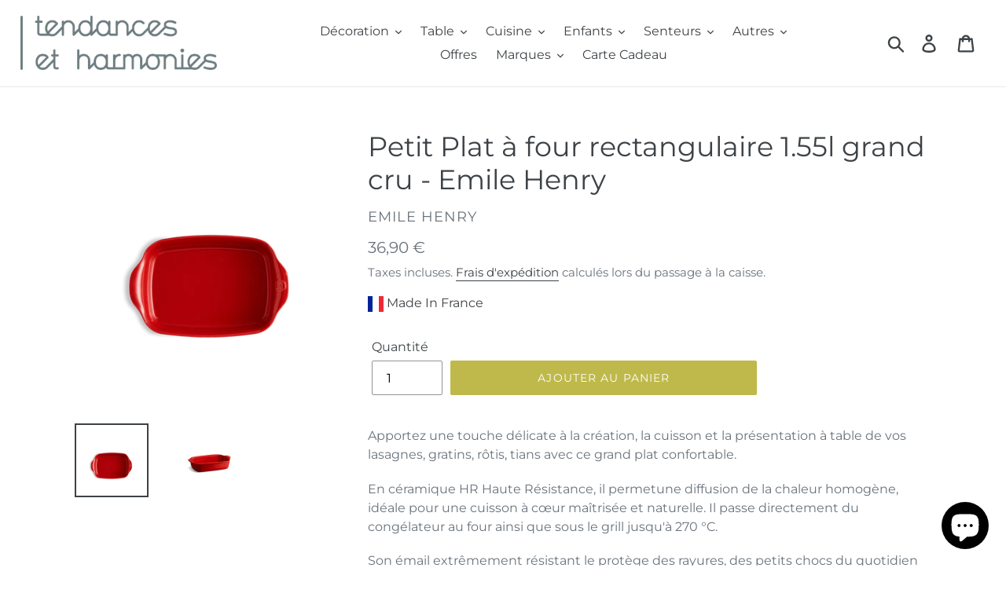

--- FILE ---
content_type: text/html; charset=utf-8
request_url: https://tendancesetharmonies.fr/products/petit-plat-a-four-rectangulaire-1-55l-grand-cru-emile-henry
body_size: 35156
content:
<!doctype html>
<html class="no-js" lang="fr">
<head>
	<script id="pandectes-rules">   /* PANDECTES-GDPR: DO NOT MODIFY AUTO GENERATED CODE OF THIS SCRIPT */      window.PandectesSettings = {"store":{"plan":"basic","theme":"Debut","primaryLocale":"fr","adminMode":false},"tsPublished":1691838773,"declaration":{"showPurpose":false,"showProvider":false,"declIntroText":"Nous utilisons des cookies pour optimiser les fonctionnalités du site Web, analyser les performances et vous offrir une expérience personnalisée. Certains cookies sont indispensables au bon fonctionnement et au bon fonctionnement du site Web. Ces cookies ne peuvent pas être désactivés. Dans cette fenêtre, vous pouvez gérer vos préférences en matière de cookies.","showDateGenerated":true},"language":{"languageMode":"Single","fallbackLanguage":"fr","languageDetection":"browser","languagesSupported":[]},"texts":{"managed":{"headerText":{"fr":"Nous respectons votre vie privée"},"consentText":{"fr":"Ce site utilise des cookies pour vous garantir la meilleure expérience."},"dismissButtonText":{"fr":"D'accord"},"linkText":{"fr":"Apprendre encore plus"},"imprintText":{"fr":"Imprimer"},"preferencesButtonText":{"fr":"Préférences"},"allowButtonText":{"fr":"J'accepte"},"denyButtonText":{"fr":"Déclin"},"leaveSiteButtonText":{"fr":"Quitter ce site"},"cookiePolicyText":{"fr":"Politique de cookies"},"preferencesPopupTitleText":{"fr":"Gérer les préférences de consentement"},"preferencesPopupIntroText":{"fr":"Nous utilisons des cookies pour optimiser les fonctionnalités du site Web, analyser les performances et vous offrir une expérience personnalisée. Certains cookies sont indispensables au bon fonctionnement et au bon fonctionnement du site. Ces cookies ne peuvent pas être désactivés. Dans cette fenêtre, vous pouvez gérer votre préférence de cookies."},"preferencesPopupCloseButtonText":{"fr":"proche"},"preferencesPopupAcceptAllButtonText":{"fr":"Accepter tout"},"preferencesPopupRejectAllButtonText":{"fr":"Tout rejeter"},"preferencesPopupSaveButtonText":{"fr":"Enregistrer les préférences"},"accessSectionTitleText":{"fr":"Portabilité des données"},"accessSectionParagraphText":{"fr":"Vous avez le droit de pouvoir accéder à vos données à tout moment."},"rectificationSectionTitleText":{"fr":"Rectification des données"},"rectificationSectionParagraphText":{"fr":"Vous avez le droit de demander la mise à jour de vos données chaque fois que vous le jugez approprié."},"erasureSectionTitleText":{"fr":"Droit à l'oubli"},"erasureSectionParagraphText":{"fr":"Vous avez le droit de demander que toutes vos données soient effacées. Après cela, vous ne pourrez plus accéder à votre compte."},"declIntroText":{"fr":"Nous utilisons des cookies pour optimiser les fonctionnalités du site Web, analyser les performances et vous offrir une expérience personnalisée. Certains cookies sont indispensables au bon fonctionnement et au bon fonctionnement du site Web. Ces cookies ne peuvent pas être désactivés. Dans cette fenêtre, vous pouvez gérer vos préférences en matière de cookies."}},"categories":{"strictlyNecessaryCookiesTitleText":{"fr":"Cookies strictement nécessaires"},"functionalityCookiesTitleText":{"fr":"Cookies fonctionnels"},"performanceCookiesTitleText":{"fr":"Cookies de performances"},"targetingCookiesTitleText":{"fr":"Ciblage des cookies"},"unclassifiedCookiesTitleText":{"fr":"Cookies non classés"},"strictlyNecessaryCookiesDescriptionText":{"fr":"Ces cookies sont essentiels pour vous permettre de vous déplacer sur le site Web et d'utiliser ses fonctionnalités, telles que l'accès aux zones sécurisées du site Web. Le site Web ne peut pas fonctionner correctement sans ces cookies."},"functionalityCookiesDescriptionText":{"fr":"Ces cookies permettent au site de fournir des fonctionnalités et une personnalisation améliorées. Ils peuvent être définis par nous ou par des fournisseurs tiers dont nous avons ajouté les services à nos pages. Si vous n'autorisez pas ces cookies, certains ou tous ces services peuvent ne pas fonctionner correctement."},"performanceCookiesDescriptionText":{"fr":"Ces cookies nous permettent de surveiller et d'améliorer les performances de notre site Web. Par exemple, ils nous permettent de compter les visites, d'identifier les sources de trafic et de voir quelles parties du site sont les plus populaires."},"targetingCookiesDescriptionText":{"fr":"Ces cookies peuvent être installés via notre site par nos partenaires publicitaires. Ils peuvent être utilisés par ces sociétés pour établir un profil de vos intérêts et vous montrer des publicités pertinentes sur d'autres sites. Ils ne stockent pas directement d'informations personnelles, mais sont basés sur l'identification unique de votre navigateur et de votre appareil Internet. Si vous n'autorisez pas ces cookies, vous bénéficierez d'une publicité moins ciblée."},"unclassifiedCookiesDescriptionText":{"fr":"Les cookies non classés sont des cookies que nous sommes en train de classer avec les fournisseurs de cookies individuels."}},"auto":{"declName":{"fr":"Nom"},"declPath":{"fr":"Chemin"},"declType":{"fr":"Taper"},"declDomain":{"fr":"Domaine"},"declPurpose":{"fr":"But"},"declProvider":{"fr":"Fournisseur"},"declRetention":{"fr":"Rétention"},"declFirstParty":{"fr":"First-party"},"declThirdParty":{"fr":"Tierce personne"},"declSeconds":{"fr":"secondes"},"declMinutes":{"fr":"minutes"},"declHours":{"fr":"heures"},"declDays":{"fr":"jours"},"declMonths":{"fr":"mois"},"declYears":{"fr":"années"},"declSession":{"fr":"Session"},"cookiesDetailsText":{"fr":"Détails des cookies"},"preferencesPopupAlwaysAllowedText":{"fr":"Toujours permis"},"submitButton":{"fr":"Soumettre"},"submittingButton":{"fr":"Soumission..."},"cancelButton":{"fr":"Annuler"},"guestsSupportInfoText":{"fr":"Veuillez vous connecter avec votre compte client pour continuer."},"guestsSupportEmailPlaceholder":{"fr":"Adresse e-mail"},"guestsSupportEmailValidationError":{"fr":"L'email n'est pas valide"},"guestsSupportEmailSuccessTitle":{"fr":"Merci pour votre requête"},"guestsSupportEmailFailureTitle":{"fr":"Un problème est survenu"},"guestsSupportEmailSuccessMessage":{"fr":"Si vous êtes inscrit en tant que client de ce magasin, vous recevrez bientôt un e-mail avec des instructions sur la marche à suivre."},"guestsSupportEmailFailureMessage":{"fr":"Votre demande n'a pas été soumise. Veuillez réessayer et si le problème persiste, contactez le propriétaire du magasin pour obtenir de l'aide."},"confirmationSuccessTitle":{"fr":"Votre demande est vérifiée"},"confirmationFailureTitle":{"fr":"Un problème est survenu"},"confirmationSuccessMessage":{"fr":"Nous reviendrons rapidement vers vous quant à votre demande."},"confirmationFailureMessage":{"fr":"Votre demande n'a pas été vérifiée. Veuillez réessayer et si le problème persiste, contactez le propriétaire du magasin pour obtenir de l'aide"},"consentSectionTitleText":{"fr":"Votre consentement aux cookies"},"consentSectionNoConsentText":{"fr":"Vous n'avez pas consenti à la politique de cookies de ce site Web."},"consentSectionConsentedText":{"fr":"Vous avez consenti à la politique de cookies de ce site Web sur"},"consentStatus":{"fr":"Préférence de consentement"},"consentDate":{"fr":"Date de consentement"},"consentId":{"fr":"ID de consentement"},"consentSectionChangeConsentActionText":{"fr":"Modifier la préférence de consentement"},"accessSectionGDPRRequestsActionText":{"fr":"Demandes des personnes concernées"},"accessSectionAccountInfoActionText":{"fr":"Données personnelles"},"accessSectionOrdersRecordsActionText":{"fr":"Ordres"},"accessSectionDownloadReportActionText":{"fr":"Tout télécharger"},"rectificationCommentPlaceholder":{"fr":"Décrivez ce que vous souhaitez mettre à jour"},"rectificationCommentValidationError":{"fr":"Un commentaire est requis"},"rectificationSectionEditAccountActionText":{"fr":"Demander une mise à jour"},"erasureSectionRequestDeletionActionText":{"fr":"Demander la suppression des données personnelles"}}},"library":{"previewMode":false,"fadeInTimeout":0,"defaultBlocked":7,"showLink":true,"showImprintLink":false,"enabled":true,"cookie":{"name":"_pandectes_gdpr","expiryDays":365,"secure":true},"dismissOnScroll":false,"dismissOnWindowClick":false,"dismissOnTimeout":false,"palette":{"popup":{"background":"#FFFFFF","backgroundForCalculations":{"a":1,"b":255,"g":255,"r":255},"text":"#000000"},"button":{"background":"transparent","backgroundForCalculations":{"a":1,"b":255,"g":255,"r":255},"text":"#000000","textForCalculation":{"a":1,"b":0,"g":0,"r":0},"border":"#000000"}},"content":{"href":"https://tendances-et-harmonies.myshopify.com/policies/privacy-policy","imprintHref":"/","close":"&#10005;","target":"","logo":"<img class=\"cc-banner-logo\" height=\"40\" width=\"40\" src=\"https://cdn.shopify.com/s/files/1/0225/2187/2461/t/1/assets/pandectes-logo.png?v=1691838615\" alt=\"Tendances et Harmonies\" />"},"window":"<div role=\"dialog\" aria-live=\"polite\" aria-label=\"cookieconsent\" aria-describedby=\"cookieconsent:desc\" id=\"pandectes-banner\" class=\"cc-window-wrapper cc-top-wrapper\"><div class=\"pd-cookie-banner-window cc-window {{classes}}\"><!--googleoff: all-->{{children}}<!--googleon: all--></div></div>","compliance":{"opt-both":"<div class=\"cc-compliance cc-highlight\">{{deny}}{{allow}}</div>"},"type":"opt-both","layouts":{"basic":"{{logo}}{{messagelink}}{{compliance}}{{close}}"},"position":"top","theme":"wired","revokable":true,"animateRevokable":false,"revokableReset":false,"revokableLogoUrl":"https://cdn.shopify.com/s/files/1/0225/2187/2461/t/1/assets/pandectes-reopen-logo.png?v=1691838617","revokablePlacement":"bottom-left","revokableMarginHorizontal":15,"revokableMarginVertical":15,"static":false,"autoAttach":true,"hasTransition":true,"blacklistPage":[""]},"geolocation":{"brOnly":false,"caOnly":false,"euOnly":false,"jpOnly":false,"thOnly":false,"canadaOnly":false,"globalVisibility":true},"dsr":{"guestsSupport":false,"accessSectionDownloadReportAuto":false},"banner":{"resetTs":1691838613,"extraCss":"        .cc-banner-logo {max-width: 24em!important;}    @media(min-width: 768px) {.cc-window.cc-floating{max-width: 24em!important;width: 24em!important;}}    .cc-message, .cc-header, .cc-logo {text-align: left}    .cc-window-wrapper{z-index: 2147483647;}    .cc-window{z-index: 2147483647;font-family: inherit;}    .cc-header{font-family: inherit;}    .pd-cp-ui{font-family: inherit; background-color: #FFFFFF;color:#000000;}    .pd-cp-btn{}    input + .pd-cp-preferences-slider{background-color: rgba(0, 0, 0, 0.3)}    .pd-cp-scrolling-section::-webkit-scrollbar{background-color: rgba(0, 0, 0, 0.3)}    input:checked + .pd-cp-preferences-slider{background-color: rgba(0, 0, 0, 1)}    .pd-cp-scrolling-section::-webkit-scrollbar-thumb {background-color: rgba(0, 0, 0, 1)}    .pd-cp-ui-close{color:#000000;}    .pd-cp-preferences-slider:before{background-color: #FFFFFF}    .pd-cp-title:before {border-color: #000000!important}    .pd-cp-preferences-slider{background-color:#000000}    .pd-cp-toggle{color:#000000!important}    @media(max-width:699px) {.pd-cp-ui-close-top svg {fill: #000000}}    .pd-cp-toggle:hover,.pd-cp-toggle:visited,.pd-cp-toggle:active{color:#000000!important}    .pd-cookie-banner-window {box-shadow: 0 0 18px rgb(0 0 0 / 20%);}  ","customJavascript":null,"showPoweredBy":false,"isActive":false,"implicitSavePreferences":false,"cookieIcon":false,"blockBots":false,"showCookiesDetails":true,"cookiesBlockedByDefault":"7","hasTransition":true,"blockingPage":false,"showOnlyLandingPage":false,"leaveSiteUrl":"https://www.google.com","linkRespectStoreLang":false},"cookies":{"0":[{"name":"secure_customer_sig","domain":"tendancesetharmonies.fr","path":"/","provider":"Shopify","firstParty":true,"retention":"1 year(s)","expires":1,"unit":"declYears","purpose":{"fr":"Used in connection with customer login."}},{"name":"localization","domain":"tendancesetharmonies.fr","path":"/","provider":"Shopify","firstParty":true,"retention":"1 year(s)","expires":1,"unit":"declYears","purpose":{"fr":"Shopify store localization"}},{"name":"keep_alive","domain":"tendancesetharmonies.fr","path":"/","provider":"Shopify","firstParty":true,"retention":"30 minute(s)","expires":30,"unit":"declMinutes","purpose":{"fr":"Used in connection with buyer localization."}},{"name":"_cmp_a","domain":".tendancesetharmonies.fr","path":"/","provider":"Shopify","firstParty":true,"retention":"24 hour(s)","expires":24,"unit":"declHours","purpose":{"fr":"Used for managing customer privacy settings."}},{"name":"_secure_session_id","domain":"tendancesetharmonies.fr","path":"/","provider":"Shopify","firstParty":true,"retention":"24 hour(s)","expires":24,"unit":"declHours","purpose":{"fr":"Used in connection with navigation through a storefront."}}],"1":[],"2":[{"name":"_y","domain":".tendancesetharmonies.fr","path":"/","provider":"Shopify","firstParty":true,"retention":"1 year(s)","expires":1,"unit":"declYears","purpose":{"fr":"Shopify analytics."}},{"name":"_shopify_y","domain":".tendancesetharmonies.fr","path":"/","provider":"Shopify","firstParty":true,"retention":"1 year(s)","expires":1,"unit":"declYears","purpose":{"fr":"Shopify analytics."}},{"name":"_shopify_s","domain":".tendancesetharmonies.fr","path":"/","provider":"Shopify","firstParty":true,"retention":"30 minute(s)","expires":30,"unit":"declMinutes","purpose":{"fr":"Shopify analytics."}},{"name":"_s","domain":".tendancesetharmonies.fr","path":"/","provider":"Shopify","firstParty":true,"retention":"30 minute(s)","expires":30,"unit":"declMinutes","purpose":{"fr":"Shopify analytics."}},{"name":"_landing_page","domain":".tendancesetharmonies.fr","path":"/","provider":"Shopify","firstParty":true,"retention":"14 day(s)","expires":14,"unit":"declSession","purpose":{"fr":"Tracks landing pages."}},{"name":"_shopify_sa_t","domain":".tendancesetharmonies.fr","path":"/","provider":"Shopify","firstParty":true,"retention":"30 minute(s)","expires":30,"unit":"declMinutes","purpose":{"fr":"Shopify analytics relating to marketing & referrals."}},{"name":"_orig_referrer","domain":".tendancesetharmonies.fr","path":"/","provider":"Shopify","firstParty":true,"retention":"14 day(s)","expires":14,"unit":"declSession","purpose":{"fr":"Tracks landing pages."}},{"name":"_shopify_sa_p","domain":".tendancesetharmonies.fr","path":"/","provider":"Shopify","firstParty":true,"retention":"30 minute(s)","expires":30,"unit":"declMinutes","purpose":{"fr":"Shopify analytics relating to marketing & referrals."}}],"4":[{"name":"_fbp","domain":".tendancesetharmonies.fr","path":"/","provider":"Facebook","firstParty":true,"retention":"90 day(s)","expires":90,"unit":"declSession","purpose":{"fr":"Cookie is placed by Facebook to track visits across websites."}}],"8":[]},"blocker":{"isActive":false,"googleConsentMode":{"id":"","analyticsId":"","isActive":false,"adStorageCategory":4,"analyticsStorageCategory":2,"personalizationStorageCategory":1,"functionalityStorageCategory":1,"customEvent":true,"securityStorageCategory":0,"redactData":true,"urlPassthrough":false},"facebookPixel":{"id":"","isActive":false,"ldu":false},"rakuten":{"isActive":false,"cmp":false,"ccpa":false},"gpcIsActive":false,"defaultBlocked":7,"patterns":{"whiteList":[],"blackList":{"1":[],"2":[],"4":[],"8":[]},"iframesWhiteList":[],"iframesBlackList":{"1":[],"2":[],"4":[],"8":[]},"beaconsWhiteList":[],"beaconsBlackList":{"1":[],"2":[],"4":[],"8":[]}}}}      !function(){"use strict";window.PandectesRules=window.PandectesRules||{},window.PandectesRules.manualBlacklist={1:[],2:[],4:[]},window.PandectesRules.blacklistedIFrames={1:[],2:[],4:[]},window.PandectesRules.blacklistedCss={1:[],2:[],4:[]},window.PandectesRules.blacklistedBeacons={1:[],2:[],4:[]};var e="javascript/blocked",t="_pandectes_gdpr";function n(e){return new RegExp(e.replace(/[/\\.+?$()]/g,"\\$&").replace("*","(.*)"))}var r=function(e){try{return JSON.parse(e)}catch(e){return!1}},a=function(e){var t=arguments.length>1&&void 0!==arguments[1]?arguments[1]:"log",n=new URLSearchParams(window.location.search);n.get("log")&&console[t]("PandectesRules: ".concat(e))};function i(e,t){var n=Object.keys(e);if(Object.getOwnPropertySymbols){var r=Object.getOwnPropertySymbols(e);t&&(r=r.filter((function(t){return Object.getOwnPropertyDescriptor(e,t).enumerable}))),n.push.apply(n,r)}return n}function s(e){for(var t=1;t<arguments.length;t++){var n=null!=arguments[t]?arguments[t]:{};t%2?i(Object(n),!0).forEach((function(t){o(e,t,n[t])})):Object.getOwnPropertyDescriptors?Object.defineProperties(e,Object.getOwnPropertyDescriptors(n)):i(Object(n)).forEach((function(t){Object.defineProperty(e,t,Object.getOwnPropertyDescriptor(n,t))}))}return e}function o(e,t,n){return t in e?Object.defineProperty(e,t,{value:n,enumerable:!0,configurable:!0,writable:!0}):e[t]=n,e}function c(e,t){return function(e){if(Array.isArray(e))return e}(e)||function(e,t){var n=null==e?null:"undefined"!=typeof Symbol&&e[Symbol.iterator]||e["@@iterator"];if(null==n)return;var r,a,i=[],s=!0,o=!1;try{for(n=n.call(e);!(s=(r=n.next()).done)&&(i.push(r.value),!t||i.length!==t);s=!0);}catch(e){o=!0,a=e}finally{try{s||null==n.return||n.return()}finally{if(o)throw a}}return i}(e,t)||u(e,t)||function(){throw new TypeError("Invalid attempt to destructure non-iterable instance.\nIn order to be iterable, non-array objects must have a [Symbol.iterator]() method.")}()}function l(e){return function(e){if(Array.isArray(e))return d(e)}(e)||function(e){if("undefined"!=typeof Symbol&&null!=e[Symbol.iterator]||null!=e["@@iterator"])return Array.from(e)}(e)||u(e)||function(){throw new TypeError("Invalid attempt to spread non-iterable instance.\nIn order to be iterable, non-array objects must have a [Symbol.iterator]() method.")}()}function u(e,t){if(e){if("string"==typeof e)return d(e,t);var n=Object.prototype.toString.call(e).slice(8,-1);return"Object"===n&&e.constructor&&(n=e.constructor.name),"Map"===n||"Set"===n?Array.from(e):"Arguments"===n||/^(?:Ui|I)nt(?:8|16|32)(?:Clamped)?Array$/.test(n)?d(e,t):void 0}}function d(e,t){(null==t||t>e.length)&&(t=e.length);for(var n=0,r=new Array(t);n<t;n++)r[n]=e[n];return r}var f="Pandectes"===window.navigator.userAgent;a("userAgent -> ".concat(window.navigator.userAgent.substring(0,50)));var p=function(){var e,n=arguments.length>0&&void 0!==arguments[0]?arguments[0]:t,a="; "+document.cookie,i=a.split("; "+n+"=");if(i.length<2)e={};else{var s=i.pop(),o=s.split(";");e=window.atob(o.shift())}var c=r(e);return!1!==c?c:e}(),g=window.PandectesSettings,y=g.banner.isActive,h=g.blocker.defaultBlocked,m=p&&null!==p.preferences&&void 0!==p.preferences?p.preferences:null,v=y?null===m?h:m:0,b={1:0==(1&v),2:0==(2&v),4:0==(4&v)},w=window.PandectesSettings.blocker.patterns,k=w.blackList,L=w.whiteList,S=w.iframesBlackList,P=w.iframesWhiteList,A=w.beaconsBlackList,C=w.beaconsWhiteList,_={blackList:[],whiteList:[],iframesBlackList:{1:[],2:[],4:[],8:[]},iframesWhiteList:[],beaconsBlackList:{1:[],2:[],4:[],8:[]},beaconsWhiteList:[]};[1,2,4].map((function(e){var t;b[e]||((t=_.blackList).push.apply(t,l(k[e].length?k[e].map(n):[])),_.iframesBlackList[e]=S[e].length?S[e].map(n):[],_.beaconsBlackList[e]=A[e].length?A[e].map(n):[])})),_.whiteList=L.length?L.map(n):[],_.iframesWhiteList=P.length?P.map(n):[],_.beaconsWhiteList=C.length?C.map(n):[];var B={scripts:[],iframes:{1:[],2:[],4:[]},beacons:{1:[],2:[],4:[]},css:{1:[],2:[],4:[]}},O=function(t,n){return t&&(!n||n!==e)&&(!_.blackList||_.blackList.some((function(e){return e.test(t)})))&&(!_.whiteList||_.whiteList.every((function(e){return!e.test(t)})))},E=function(e){var t=e.getAttribute("src");return _.blackList&&_.blackList.every((function(e){return!e.test(t)}))||_.whiteList&&_.whiteList.some((function(e){return e.test(t)}))},I=function(e,t){var n=_.iframesBlackList[t],r=_.iframesWhiteList;return e&&(!n||n.some((function(t){return t.test(e)})))&&(!r||r.every((function(t){return!t.test(e)})))},j=function(e,t){var n=_.beaconsBlackList[t],r=_.beaconsWhiteList;return e&&(!n||n.some((function(t){return t.test(e)})))&&(!r||r.every((function(t){return!t.test(e)})))},R=new MutationObserver((function(e){for(var t=0;t<e.length;t++)for(var n=e[t].addedNodes,r=0;r<n.length;r++){var a=n[r],i=a.dataset&&a.dataset.cookiecategory;if(1===a.nodeType&&"LINK"===a.tagName){var s=a.dataset&&a.dataset.href;if(s&&i)switch(i){case"functionality":case"C0001":B.css[1].push(s);break;case"performance":case"C0002":B.css[2].push(s);break;case"targeting":case"C0003":B.css[4].push(s)}}}})),T=new MutationObserver((function(t){for(var n=0;n<t.length;n++)for(var r=t[n].addedNodes,a=function(t){var n=r[t],a=n.src||n.dataset&&n.dataset.src,i=n.dataset&&n.dataset.cookiecategory;if(1===n.nodeType&&"IFRAME"===n.tagName){if(a){var s=!1;I(a,1)||"functionality"===i||"C0001"===i?(s=!0,B.iframes[1].push(a)):I(a,2)||"performance"===i||"C0002"===i?(s=!0,B.iframes[2].push(a)):(I(a,4)||"targeting"===i||"C0003"===i)&&(s=!0,B.iframes[4].push(a)),s&&(n.removeAttribute("src"),n.setAttribute("data-src",a))}}else if(1===n.nodeType&&"IMG"===n.tagName){if(a){var o=!1;j(a,1)?(o=!0,B.beacons[1].push(a)):j(a,2)?(o=!0,B.beacons[2].push(a)):j(a,4)&&(o=!0,B.beacons[4].push(a)),o&&(n.removeAttribute("src"),n.setAttribute("data-src",a))}}else if(1===n.nodeType&&"LINK"===n.tagName){var c=n.dataset&&n.dataset.href;if(c&&i)switch(i){case"functionality":case"C0001":B.css[1].push(c);break;case"performance":case"C0002":B.css[2].push(c);break;case"targeting":case"C0003":B.css[4].push(c)}}else if(1===n.nodeType&&"SCRIPT"===n.tagName){var l=n.type,u=!1;if(O(a,l))u=!0;else if(a&&i)switch(i){case"functionality":case"C0001":u=!0,window.PandectesRules.manualBlacklist[1].push(a);break;case"performance":case"C0002":u=!0,window.PandectesRules.manualBlacklist[2].push(a);break;case"targeting":case"C0003":u=!0,window.PandectesRules.manualBlacklist[4].push(a)}if(u){B.scripts.push([n,l]),n.type=e;n.addEventListener("beforescriptexecute",(function t(r){n.getAttribute("type")===e&&r.preventDefault(),n.removeEventListener("beforescriptexecute",t)})),n.parentElement&&n.parentElement.removeChild(n)}}},i=0;i<r.length;i++)a(i)})),x=document.createElement,N={src:Object.getOwnPropertyDescriptor(HTMLScriptElement.prototype,"src"),type:Object.getOwnPropertyDescriptor(HTMLScriptElement.prototype,"type")};window.PandectesRules.unblockCss=function(e){var t=B.css[e]||[];t.length&&a("Unblocking CSS for ".concat(e)),t.forEach((function(e){var t=document.querySelector('link[data-href^="'.concat(e,'"]'));t.removeAttribute("data-href"),t.href=e})),B.css[e]=[]},window.PandectesRules.unblockIFrames=function(e){var t=B.iframes[e]||[];t.length&&a("Unblocking IFrames for ".concat(e)),_.iframesBlackList[e]=[],t.forEach((function(e){var t=document.querySelector('iframe[data-src^="'.concat(e,'"]'));t.removeAttribute("data-src"),t.src=e})),B.iframes[e]=[]},window.PandectesRules.unblockBeacons=function(e){var t=B.beacons[e]||[];t.length&&a("Unblocking Beacons for ".concat(e)),_.beaconsBlackList[e]=[],t.forEach((function(e){var t=document.querySelector('img[data-src^="'.concat(e,'"]'));t.removeAttribute("data-src"),t.src=e})),B.beacons[e]=[]},window.PandectesRules.unblockInlineScripts=function(e){var t=1===e?"functionality":2===e?"performance":"targeting";document.querySelectorAll('script[type="javascript/blocked"][data-cookiecategory="'.concat(t,'"]')).forEach((function(e){var t=e.textContent;e.parentNode.removeChild(e);var n=document.createElement("script");n.type="text/javascript",n.textContent=t,document.body.appendChild(n)}))},window.PandectesRules.unblock=function(t){t.length<1?(_.blackList=[],_.whiteList=[],_.iframesBlackList=[],_.iframesWhiteList=[]):(_.blackList&&(_.blackList=_.blackList.filter((function(e){return t.every((function(t){return"string"==typeof t?!e.test(t):t instanceof RegExp?e.toString()!==t.toString():void 0}))}))),_.whiteList&&(_.whiteList=[].concat(l(_.whiteList),l(t.map((function(e){if("string"==typeof e){var t=".*"+n(e)+".*";if(_.whiteList.every((function(e){return e.toString()!==t.toString()})))return new RegExp(t)}else if(e instanceof RegExp&&_.whiteList.every((function(t){return t.toString()!==e.toString()})))return e;return null})).filter(Boolean)))));for(var r=document.querySelectorAll('script[type="'.concat(e,'"]')),i=0;i<r.length;i++){var s=r[i];E(s)&&(B.scripts.push([s,"application/javascript"]),s.parentElement.removeChild(s))}var o=0;l(B.scripts).forEach((function(e,t){var n=c(e,2),r=n[0],a=n[1];if(E(r)){for(var i=document.createElement("script"),s=0;s<r.attributes.length;s++){var l=r.attributes[s];"src"!==l.name&&"type"!==l.name&&i.setAttribute(l.name,r.attributes[s].value)}i.setAttribute("src",r.src),i.setAttribute("type",a||"application/javascript"),document.head.appendChild(i),B.scripts.splice(t-o,1),o++}})),0==_.blackList.length&&0===_.iframesBlackList[1].length&&0===_.iframesBlackList[2].length&&0===_.iframesBlackList[4].length&&0===_.beaconsBlackList[1].length&&0===_.beaconsBlackList[2].length&&0===_.beaconsBlackList[4].length&&(a("Disconnecting observers"),T.disconnect(),R.disconnect())};var M,D,W=window.PandectesSettings.store.adminMode,F=window.PandectesSettings.blocker;M=function(){!function(){var e=window.Shopify.trackingConsent;try{var t=W&&!window.Shopify.AdminBarInjector,n={preferences:0==(1&v)||f||t,analytics:0==(2&v)||f||t,marketing:0==(4&v)||f||t};e.firstPartyMarketingAllowed()===n.marketing&&e.analyticsProcessingAllowed()===n.analytics&&e.preferencesProcessingAllowed()===n.preferences||e.setTrackingConsent(n,(function(e){e&&e.error?a("Shopify.customerPrivacy API - failed to setTrackingConsent"):a("Shopify.customerPrivacy API - setTrackingConsent(".concat(JSON.stringify(n),")"))}))}catch(e){a("Shopify.customerPrivacy API - exception")}}(),function(){var e=window.Shopify.trackingConsent,t=e.currentVisitorConsent();if(F.gpcIsActive&&"CCPA"===e.getRegulation()&&"no"===t.gpc&&"yes"!==t.sale_of_data){var n={sale_of_data:!1};e.setTrackingConsent(n,(function(e){e&&e.error?a("Shopify.customerPrivacy API - failed to setTrackingConsent({".concat(JSON.stringify(n),")")):a("Shopify.customerPrivacy API - setTrackingConsent(".concat(JSON.stringify(n),")"))}))}}()},D=null,window.Shopify&&window.Shopify.loadFeatures&&window.Shopify.trackingConsent?M():D=setInterval((function(){window.Shopify&&window.Shopify.loadFeatures&&(clearInterval(D),window.Shopify.loadFeatures([{name:"consent-tracking-api",version:"0.1"}],(function(e){e?a("Shopify.customerPrivacy API - failed to load"):(a("Shopify.customerPrivacy API - loaded"),M())})))}),10);var z=window.PandectesSettings,U=z.banner.isActive,q=z.blocker.googleConsentMode,J=q.isActive,H=q.customEvent,$=q.redactData,G=q.urlPassthrough,K=q.adStorageCategory,V=q.analyticsStorageCategory,Y=q.functionalityStorageCategory,Q=q.personalizationStorageCategory,X=q.securityStorageCategory;function Z(){window.dataLayer.push(arguments)}window.dataLayer=window.dataLayer||[];var ee,te,ne={hasInitialized:!1,ads_data_redaction:!1,url_passthrough:!1,storage:{ad_storage:"granted",analytics_storage:"granted",functionality_storage:"granted",personalization_storage:"granted",security_storage:"granted",wait_for_update:500}};if(U&&J){var re=0==(v&K)?"granted":"denied",ae=0==(v&V)?"granted":"denied",ie=0==(v&Y)?"granted":"denied",se=0==(v&Q)?"granted":"denied",oe=0==(v&X)?"granted":"denied";ne.hasInitialized=!0,ne.ads_data_redaction="denied"===re&&$,ne.url_passthrough=G,ne.storage.ad_storage=re,ne.storage.analytics_storage=ae,ne.storage.functionality_storage=ie,ne.storage.personalization_storage=se,ne.storage.security_storage=oe,ne.ads_data_redaction&&Z("set","ads_data_redaction",ne.ads_data_redaction),ne.url_passthrough&&Z("set","url_passthrough",ne.url_passthrough),Z("consent","default",ne.storage),H&&(te=7===(ee=v)?"deny":0===ee?"allow":"mixed",window.dataLayer.push({event:"Pandectes_Consent_Update",pandectes_status:te,pandectes_categories:{C0000:"allow",C0001:b[1]?"allow":"deny",C0002:b[2]?"allow":"deny",C0003:b[4]?"allow":"deny"}})),a("Google consent mode initialized")}window.PandectesRules.gcm=ne;var ce=window.PandectesSettings,le=ce.banner.isActive,ue=ce.blocker.isActive;a("Blocker -> "+(ue?"Active":"Inactive")),a("Banner -> "+(le?"Active":"Inactive")),a("ActualPrefs -> "+v);var de=null===m&&/\/checkouts\//.test(window.location.pathname);0!==v&&!1===f&&ue&&!de?(a("Blocker will execute"),document.createElement=function(){for(var t=arguments.length,n=new Array(t),r=0;r<t;r++)n[r]=arguments[r];if("script"!==n[0].toLowerCase())return x.bind?x.bind(document).apply(void 0,n):x;var a=x.bind(document).apply(void 0,n);try{Object.defineProperties(a,{src:s(s({},N.src),{},{set:function(t){O(t,a.type)&&N.type.set.call(this,e),N.src.set.call(this,t)}}),type:s(s({},N.type),{},{get:function(){var t=N.type.get.call(this);return t===e||O(this.src,t)?null:t},set:function(t){var n=O(a.src,a.type)?e:t;N.type.set.call(this,n)}})}),a.setAttribute=function(t,n){if("type"===t){var r=O(a.src,a.type)?e:n;N.type.set.call(a,r)}else"src"===t?(O(n,a.type)&&N.type.set.call(a,e),N.src.set.call(a,n)):HTMLScriptElement.prototype.setAttribute.call(a,t,n)}}catch(e){console.warn("Yett: unable to prevent script execution for script src ",a.src,".\n",'A likely cause would be because you are using a third-party browser extension that monkey patches the "document.createElement" function.')}return a},T.observe(document.documentElement,{childList:!0,subtree:!0}),R.observe(document.documentElement,{childList:!0,subtree:!0})):a("Blocker will not execute")}();
</script>
  <meta charset="utf-8">
  <meta http-equiv="X-UA-Compatible" content="IE=edge,chrome=1">
  <meta name="viewport" content="width=device-width,initial-scale=1">
  <meta name="theme-color" content="#bfb94b">
  <link rel="canonical" href="https://tendancesetharmonies.fr/products/petit-plat-a-four-rectangulaire-1-55l-grand-cru-emile-henry"><link rel="shortcut icon" href="//tendancesetharmonies.fr/cdn/shop/files/favicon_32x32.jpeg?v=1614345730" type="image/png"><title>Petit Plat à four rectangulaire 1.55l grand cru - Emile Henry
&ndash; Tendances et Harmonies</title><meta name="description" content="Apportez une touche délicate à la création, la cuisson et la présentation à table de vos lasagnes, gratins, rôtis, tians avec ce grand plat confortable. En céramique HR Haute Résistance, il permetune diffusion de la chaleur homogène, idéale pour une cuisson à cœur maîtrisée et naturelle. Il passe directement du congéla"><!-- /snippets/social-meta-tags.liquid -->




<meta property="og:site_name" content="Tendances et Harmonies">
<meta property="og:url" content="https://tendancesetharmonies.fr/products/petit-plat-a-four-rectangulaire-1-55l-grand-cru-emile-henry">
<meta property="og:title" content="Petit Plat à four rectangulaire 1.55l grand cru - Emile Henry">
<meta property="og:type" content="product">
<meta property="og:description" content="Apportez une touche délicate à la création, la cuisson et la présentation à table de vos lasagnes, gratins, rôtis, tians avec ce grand plat confortable. En céramique HR Haute Résistance, il permetune diffusion de la chaleur homogène, idéale pour une cuisson à cœur maîtrisée et naturelle. Il passe directement du congéla">

  <meta property="og:price:amount" content="36,90">
  <meta property="og:price:currency" content="EUR">

<meta property="og:image" content="http://tendancesetharmonies.fr/cdn/shop/files/petit-plat-a-four-rectangulaire_ae7e122e-14ae-4c8c-8d57-3e89e66a7fb9_1200x1200.png?v=1710536475"><meta property="og:image" content="http://tendancesetharmonies.fr/cdn/shop/files/petit-plat-a-four-rectangulaire_2_1200x1200.png?v=1710536475">
<meta property="og:image:secure_url" content="https://tendancesetharmonies.fr/cdn/shop/files/petit-plat-a-four-rectangulaire_ae7e122e-14ae-4c8c-8d57-3e89e66a7fb9_1200x1200.png?v=1710536475"><meta property="og:image:secure_url" content="https://tendancesetharmonies.fr/cdn/shop/files/petit-plat-a-four-rectangulaire_2_1200x1200.png?v=1710536475">


<meta name="twitter:card" content="summary_large_image">
<meta name="twitter:title" content="Petit Plat à four rectangulaire 1.55l grand cru - Emile Henry">
<meta name="twitter:description" content="Apportez une touche délicate à la création, la cuisson et la présentation à table de vos lasagnes, gratins, rôtis, tians avec ce grand plat confortable. En céramique HR Haute Résistance, il permetune diffusion de la chaleur homogène, idéale pour une cuisson à cœur maîtrisée et naturelle. Il passe directement du congéla">


  <link href="//tendancesetharmonies.fr/cdn/shop/t/1/assets/theme.scss.css?v=122861932760750035331763925915" rel="stylesheet" type="text/css" media="all" />

  <script>
    var theme = {
      strings: {
        addToCart: "Ajouter au panier",
        soldOut: "Épuisé",
        unavailable: "Non disponible",
        regularPrice: "Prix normal",
        sale: "Solde",
        showMore: "Afficher plus",
        showLess: "Afficher moins",
        addressError: "Une erreur s\u0026#39;est produite dans la recherche de cette adresse",
        addressNoResults: "Aucun résultat pour cette adresse",
        addressQueryLimit: "Vous avez dépassé la limite d'utilisation de l'API de Google. Pensez à mettre à niveau vers un \u003ca href=\"https:\/\/developers.google.com\/maps\/premium\/usage-limits\"\u003eforfait premium\u003c\/a\u003e.",
        authError: "Une erreur s'est produite lors de l'authentification de votre compte Google Maps.",
        newWindow: "S\u0026#39;ouvre dans une nouvelle fenêtre.",
        external: "Ouvre un site externe.",
        newWindowExternal: "Ouvre un site externe dans une nouvelle fenêtre.",
        quantityMinimumMessage: "La quantité doit être supérieure ou égale à 1"
      },
      moneyFormat: "{{amount_with_comma_separator}} €"
    }

    document.documentElement.className = document.documentElement.className.replace('no-js', 'js');
  </script><script src="//tendancesetharmonies.fr/cdn/shop/t/1/assets/lazysizes.js?v=68441465964607740661555877368" async="async"></script>
  <script src="//tendancesetharmonies.fr/cdn/shop/t/1/assets/vendor.js?v=12001839194546984181555877368" defer="defer"></script>
  <script src="//tendancesetharmonies.fr/cdn/shop/t/1/assets/theme.js?v=156600214058390416931639150073" defer="defer"></script>

  <style>
    #admin-bar-iframe{display:none}
  </style>

  
  
      <script>window.performance && window.performance.mark && window.performance.mark('shopify.content_for_header.start');</script><meta name="google-site-verification" content="Vd0vOen3SNNOLCnobuWCUOZ-9KGq3jP4NDhC3o0hLGA">
<meta id="shopify-digital-wallet" name="shopify-digital-wallet" content="/22521872461/digital_wallets/dialog">
<link rel="alternate" type="application/json+oembed" href="https://tendancesetharmonies.fr/products/petit-plat-a-four-rectangulaire-1-55l-grand-cru-emile-henry.oembed">
<script async="async" src="/checkouts/internal/preloads.js?locale=fr-FR"></script>
<script id="shopify-features" type="application/json">{"accessToken":"5f7309978aec926996e396160756e5a8","betas":["rich-media-storefront-analytics"],"domain":"tendancesetharmonies.fr","predictiveSearch":true,"shopId":22521872461,"locale":"fr"}</script>
<script>var Shopify = Shopify || {};
Shopify.shop = "tendances-et-harmonies.myshopify.com";
Shopify.locale = "fr";
Shopify.currency = {"active":"EUR","rate":"1.0"};
Shopify.country = "FR";
Shopify.theme = {"name":"Debut","id":72241872973,"schema_name":"Debut","schema_version":"11.3.0","theme_store_id":796,"role":"main"};
Shopify.theme.handle = "null";
Shopify.theme.style = {"id":null,"handle":null};
Shopify.cdnHost = "tendancesetharmonies.fr/cdn";
Shopify.routes = Shopify.routes || {};
Shopify.routes.root = "/";</script>
<script type="module">!function(o){(o.Shopify=o.Shopify||{}).modules=!0}(window);</script>
<script>!function(o){function n(){var o=[];function n(){o.push(Array.prototype.slice.apply(arguments))}return n.q=o,n}var t=o.Shopify=o.Shopify||{};t.loadFeatures=n(),t.autoloadFeatures=n()}(window);</script>
<script id="shop-js-analytics" type="application/json">{"pageType":"product"}</script>
<script defer="defer" async type="module" src="//tendancesetharmonies.fr/cdn/shopifycloud/shop-js/modules/v2/client.init-shop-cart-sync_CfnabTz1.fr.esm.js"></script>
<script defer="defer" async type="module" src="//tendancesetharmonies.fr/cdn/shopifycloud/shop-js/modules/v2/chunk.common_1HJ87NEU.esm.js"></script>
<script defer="defer" async type="module" src="//tendancesetharmonies.fr/cdn/shopifycloud/shop-js/modules/v2/chunk.modal_BHK_cQfO.esm.js"></script>
<script type="module">
  await import("//tendancesetharmonies.fr/cdn/shopifycloud/shop-js/modules/v2/client.init-shop-cart-sync_CfnabTz1.fr.esm.js");
await import("//tendancesetharmonies.fr/cdn/shopifycloud/shop-js/modules/v2/chunk.common_1HJ87NEU.esm.js");
await import("//tendancesetharmonies.fr/cdn/shopifycloud/shop-js/modules/v2/chunk.modal_BHK_cQfO.esm.js");

  window.Shopify.SignInWithShop?.initShopCartSync?.({"fedCMEnabled":true,"windoidEnabled":true});

</script>
<script id="__st">var __st={"a":22521872461,"offset":3600,"reqid":"75716bb9-6c16-4c23-beda-6da1df0ccfd0-1769668470","pageurl":"tendancesetharmonies.fr\/products\/petit-plat-a-four-rectangulaire-1-55l-grand-cru-emile-henry","u":"a4fe7effea37","p":"product","rtyp":"product","rid":8775030702419};</script>
<script>window.ShopifyPaypalV4VisibilityTracking = true;</script>
<script id="captcha-bootstrap">!function(){'use strict';const t='contact',e='account',n='new_comment',o=[[t,t],['blogs',n],['comments',n],[t,'customer']],c=[[e,'customer_login'],[e,'guest_login'],[e,'recover_customer_password'],[e,'create_customer']],r=t=>t.map((([t,e])=>`form[action*='/${t}']:not([data-nocaptcha='true']) input[name='form_type'][value='${e}']`)).join(','),a=t=>()=>t?[...document.querySelectorAll(t)].map((t=>t.form)):[];function s(){const t=[...o],e=r(t);return a(e)}const i='password',u='form_key',d=['recaptcha-v3-token','g-recaptcha-response','h-captcha-response',i],f=()=>{try{return window.sessionStorage}catch{return}},m='__shopify_v',_=t=>t.elements[u];function p(t,e,n=!1){try{const o=window.sessionStorage,c=JSON.parse(o.getItem(e)),{data:r}=function(t){const{data:e,action:n}=t;return t[m]||n?{data:e,action:n}:{data:t,action:n}}(c);for(const[e,n]of Object.entries(r))t.elements[e]&&(t.elements[e].value=n);n&&o.removeItem(e)}catch(o){console.error('form repopulation failed',{error:o})}}const l='form_type',E='cptcha';function T(t){t.dataset[E]=!0}const w=window,h=w.document,L='Shopify',v='ce_forms',y='captcha';let A=!1;((t,e)=>{const n=(g='f06e6c50-85a8-45c8-87d0-21a2b65856fe',I='https://cdn.shopify.com/shopifycloud/storefront-forms-hcaptcha/ce_storefront_forms_captcha_hcaptcha.v1.5.2.iife.js',D={infoText:'Protégé par hCaptcha',privacyText:'Confidentialité',termsText:'Conditions'},(t,e,n)=>{const o=w[L][v],c=o.bindForm;if(c)return c(t,g,e,D).then(n);var r;o.q.push([[t,g,e,D],n]),r=I,A||(h.body.append(Object.assign(h.createElement('script'),{id:'captcha-provider',async:!0,src:r})),A=!0)});var g,I,D;w[L]=w[L]||{},w[L][v]=w[L][v]||{},w[L][v].q=[],w[L][y]=w[L][y]||{},w[L][y].protect=function(t,e){n(t,void 0,e),T(t)},Object.freeze(w[L][y]),function(t,e,n,w,h,L){const[v,y,A,g]=function(t,e,n){const i=e?o:[],u=t?c:[],d=[...i,...u],f=r(d),m=r(i),_=r(d.filter((([t,e])=>n.includes(e))));return[a(f),a(m),a(_),s()]}(w,h,L),I=t=>{const e=t.target;return e instanceof HTMLFormElement?e:e&&e.form},D=t=>v().includes(t);t.addEventListener('submit',(t=>{const e=I(t);if(!e)return;const n=D(e)&&!e.dataset.hcaptchaBound&&!e.dataset.recaptchaBound,o=_(e),c=g().includes(e)&&(!o||!o.value);(n||c)&&t.preventDefault(),c&&!n&&(function(t){try{if(!f())return;!function(t){const e=f();if(!e)return;const n=_(t);if(!n)return;const o=n.value;o&&e.removeItem(o)}(t);const e=Array.from(Array(32),(()=>Math.random().toString(36)[2])).join('');!function(t,e){_(t)||t.append(Object.assign(document.createElement('input'),{type:'hidden',name:u})),t.elements[u].value=e}(t,e),function(t,e){const n=f();if(!n)return;const o=[...t.querySelectorAll(`input[type='${i}']`)].map((({name:t})=>t)),c=[...d,...o],r={};for(const[a,s]of new FormData(t).entries())c.includes(a)||(r[a]=s);n.setItem(e,JSON.stringify({[m]:1,action:t.action,data:r}))}(t,e)}catch(e){console.error('failed to persist form',e)}}(e),e.submit())}));const S=(t,e)=>{t&&!t.dataset[E]&&(n(t,e.some((e=>e===t))),T(t))};for(const o of['focusin','change'])t.addEventListener(o,(t=>{const e=I(t);D(e)&&S(e,y())}));const B=e.get('form_key'),M=e.get(l),P=B&&M;t.addEventListener('DOMContentLoaded',(()=>{const t=y();if(P)for(const e of t)e.elements[l].value===M&&p(e,B);[...new Set([...A(),...v().filter((t=>'true'===t.dataset.shopifyCaptcha))])].forEach((e=>S(e,t)))}))}(h,new URLSearchParams(w.location.search),n,t,e,['guest_login'])})(!0,!0)}();</script>
<script integrity="sha256-4kQ18oKyAcykRKYeNunJcIwy7WH5gtpwJnB7kiuLZ1E=" data-source-attribution="shopify.loadfeatures" defer="defer" src="//tendancesetharmonies.fr/cdn/shopifycloud/storefront/assets/storefront/load_feature-a0a9edcb.js" crossorigin="anonymous"></script>
<script data-source-attribution="shopify.dynamic_checkout.dynamic.init">var Shopify=Shopify||{};Shopify.PaymentButton=Shopify.PaymentButton||{isStorefrontPortableWallets:!0,init:function(){window.Shopify.PaymentButton.init=function(){};var t=document.createElement("script");t.src="https://tendancesetharmonies.fr/cdn/shopifycloud/portable-wallets/latest/portable-wallets.fr.js",t.type="module",document.head.appendChild(t)}};
</script>
<script data-source-attribution="shopify.dynamic_checkout.buyer_consent">
  function portableWalletsHideBuyerConsent(e){var t=document.getElementById("shopify-buyer-consent"),n=document.getElementById("shopify-subscription-policy-button");t&&n&&(t.classList.add("hidden"),t.setAttribute("aria-hidden","true"),n.removeEventListener("click",e))}function portableWalletsShowBuyerConsent(e){var t=document.getElementById("shopify-buyer-consent"),n=document.getElementById("shopify-subscription-policy-button");t&&n&&(t.classList.remove("hidden"),t.removeAttribute("aria-hidden"),n.addEventListener("click",e))}window.Shopify?.PaymentButton&&(window.Shopify.PaymentButton.hideBuyerConsent=portableWalletsHideBuyerConsent,window.Shopify.PaymentButton.showBuyerConsent=portableWalletsShowBuyerConsent);
</script>
<script data-source-attribution="shopify.dynamic_checkout.cart.bootstrap">document.addEventListener("DOMContentLoaded",(function(){function t(){return document.querySelector("shopify-accelerated-checkout-cart, shopify-accelerated-checkout")}if(t())Shopify.PaymentButton.init();else{new MutationObserver((function(e,n){t()&&(Shopify.PaymentButton.init(),n.disconnect())})).observe(document.body,{childList:!0,subtree:!0})}}));
</script>
<script id='scb4127' type='text/javascript' async='' src='https://tendancesetharmonies.fr/cdn/shopifycloud/privacy-banner/storefront-banner.js'></script><link id="shopify-accelerated-checkout-styles" rel="stylesheet" media="screen" href="https://tendancesetharmonies.fr/cdn/shopifycloud/portable-wallets/latest/accelerated-checkout-backwards-compat.css" crossorigin="anonymous">
<style id="shopify-accelerated-checkout-cart">
        #shopify-buyer-consent {
  margin-top: 1em;
  display: inline-block;
  width: 100%;
}

#shopify-buyer-consent.hidden {
  display: none;
}

#shopify-subscription-policy-button {
  background: none;
  border: none;
  padding: 0;
  text-decoration: underline;
  font-size: inherit;
  cursor: pointer;
}

#shopify-subscription-policy-button::before {
  box-shadow: none;
}

      </style>

<script>window.performance && window.performance.mark && window.performance.mark('shopify.content_for_header.end');</script>
  
<script src="https://cdn.shopify.com/extensions/e8878072-2f6b-4e89-8082-94b04320908d/inbox-1254/assets/inbox-chat-loader.js" type="text/javascript" defer="defer"></script>
<link href="https://monorail-edge.shopifysvc.com" rel="dns-prefetch">
<script>(function(){if ("sendBeacon" in navigator && "performance" in window) {try {var session_token_from_headers = performance.getEntriesByType('navigation')[0].serverTiming.find(x => x.name == '_s').description;} catch {var session_token_from_headers = undefined;}var session_cookie_matches = document.cookie.match(/_shopify_s=([^;]*)/);var session_token_from_cookie = session_cookie_matches && session_cookie_matches.length === 2 ? session_cookie_matches[1] : "";var session_token = session_token_from_headers || session_token_from_cookie || "";function handle_abandonment_event(e) {var entries = performance.getEntries().filter(function(entry) {return /monorail-edge.shopifysvc.com/.test(entry.name);});if (!window.abandonment_tracked && entries.length === 0) {window.abandonment_tracked = true;var currentMs = Date.now();var navigation_start = performance.timing.navigationStart;var payload = {shop_id: 22521872461,url: window.location.href,navigation_start,duration: currentMs - navigation_start,session_token,page_type: "product"};window.navigator.sendBeacon("https://monorail-edge.shopifysvc.com/v1/produce", JSON.stringify({schema_id: "online_store_buyer_site_abandonment/1.1",payload: payload,metadata: {event_created_at_ms: currentMs,event_sent_at_ms: currentMs}}));}}window.addEventListener('pagehide', handle_abandonment_event);}}());</script>
<script id="web-pixels-manager-setup">(function e(e,d,r,n,o){if(void 0===o&&(o={}),!Boolean(null===(a=null===(i=window.Shopify)||void 0===i?void 0:i.analytics)||void 0===a?void 0:a.replayQueue)){var i,a;window.Shopify=window.Shopify||{};var t=window.Shopify;t.analytics=t.analytics||{};var s=t.analytics;s.replayQueue=[],s.publish=function(e,d,r){return s.replayQueue.push([e,d,r]),!0};try{self.performance.mark("wpm:start")}catch(e){}var l=function(){var e={modern:/Edge?\/(1{2}[4-9]|1[2-9]\d|[2-9]\d{2}|\d{4,})\.\d+(\.\d+|)|Firefox\/(1{2}[4-9]|1[2-9]\d|[2-9]\d{2}|\d{4,})\.\d+(\.\d+|)|Chrom(ium|e)\/(9{2}|\d{3,})\.\d+(\.\d+|)|(Maci|X1{2}).+ Version\/(15\.\d+|(1[6-9]|[2-9]\d|\d{3,})\.\d+)([,.]\d+|)( \(\w+\)|)( Mobile\/\w+|) Safari\/|Chrome.+OPR\/(9{2}|\d{3,})\.\d+\.\d+|(CPU[ +]OS|iPhone[ +]OS|CPU[ +]iPhone|CPU IPhone OS|CPU iPad OS)[ +]+(15[._]\d+|(1[6-9]|[2-9]\d|\d{3,})[._]\d+)([._]\d+|)|Android:?[ /-](13[3-9]|1[4-9]\d|[2-9]\d{2}|\d{4,})(\.\d+|)(\.\d+|)|Android.+Firefox\/(13[5-9]|1[4-9]\d|[2-9]\d{2}|\d{4,})\.\d+(\.\d+|)|Android.+Chrom(ium|e)\/(13[3-9]|1[4-9]\d|[2-9]\d{2}|\d{4,})\.\d+(\.\d+|)|SamsungBrowser\/([2-9]\d|\d{3,})\.\d+/,legacy:/Edge?\/(1[6-9]|[2-9]\d|\d{3,})\.\d+(\.\d+|)|Firefox\/(5[4-9]|[6-9]\d|\d{3,})\.\d+(\.\d+|)|Chrom(ium|e)\/(5[1-9]|[6-9]\d|\d{3,})\.\d+(\.\d+|)([\d.]+$|.*Safari\/(?![\d.]+ Edge\/[\d.]+$))|(Maci|X1{2}).+ Version\/(10\.\d+|(1[1-9]|[2-9]\d|\d{3,})\.\d+)([,.]\d+|)( \(\w+\)|)( Mobile\/\w+|) Safari\/|Chrome.+OPR\/(3[89]|[4-9]\d|\d{3,})\.\d+\.\d+|(CPU[ +]OS|iPhone[ +]OS|CPU[ +]iPhone|CPU IPhone OS|CPU iPad OS)[ +]+(10[._]\d+|(1[1-9]|[2-9]\d|\d{3,})[._]\d+)([._]\d+|)|Android:?[ /-](13[3-9]|1[4-9]\d|[2-9]\d{2}|\d{4,})(\.\d+|)(\.\d+|)|Mobile Safari.+OPR\/([89]\d|\d{3,})\.\d+\.\d+|Android.+Firefox\/(13[5-9]|1[4-9]\d|[2-9]\d{2}|\d{4,})\.\d+(\.\d+|)|Android.+Chrom(ium|e)\/(13[3-9]|1[4-9]\d|[2-9]\d{2}|\d{4,})\.\d+(\.\d+|)|Android.+(UC? ?Browser|UCWEB|U3)[ /]?(15\.([5-9]|\d{2,})|(1[6-9]|[2-9]\d|\d{3,})\.\d+)\.\d+|SamsungBrowser\/(5\.\d+|([6-9]|\d{2,})\.\d+)|Android.+MQ{2}Browser\/(14(\.(9|\d{2,})|)|(1[5-9]|[2-9]\d|\d{3,})(\.\d+|))(\.\d+|)|K[Aa][Ii]OS\/(3\.\d+|([4-9]|\d{2,})\.\d+)(\.\d+|)/},d=e.modern,r=e.legacy,n=navigator.userAgent;return n.match(d)?"modern":n.match(r)?"legacy":"unknown"}(),u="modern"===l?"modern":"legacy",c=(null!=n?n:{modern:"",legacy:""})[u],f=function(e){return[e.baseUrl,"/wpm","/b",e.hashVersion,"modern"===e.buildTarget?"m":"l",".js"].join("")}({baseUrl:d,hashVersion:r,buildTarget:u}),m=function(e){var d=e.version,r=e.bundleTarget,n=e.surface,o=e.pageUrl,i=e.monorailEndpoint;return{emit:function(e){var a=e.status,t=e.errorMsg,s=(new Date).getTime(),l=JSON.stringify({metadata:{event_sent_at_ms:s},events:[{schema_id:"web_pixels_manager_load/3.1",payload:{version:d,bundle_target:r,page_url:o,status:a,surface:n,error_msg:t},metadata:{event_created_at_ms:s}}]});if(!i)return console&&console.warn&&console.warn("[Web Pixels Manager] No Monorail endpoint provided, skipping logging."),!1;try{return self.navigator.sendBeacon.bind(self.navigator)(i,l)}catch(e){}var u=new XMLHttpRequest;try{return u.open("POST",i,!0),u.setRequestHeader("Content-Type","text/plain"),u.send(l),!0}catch(e){return console&&console.warn&&console.warn("[Web Pixels Manager] Got an unhandled error while logging to Monorail."),!1}}}}({version:r,bundleTarget:l,surface:e.surface,pageUrl:self.location.href,monorailEndpoint:e.monorailEndpoint});try{o.browserTarget=l,function(e){var d=e.src,r=e.async,n=void 0===r||r,o=e.onload,i=e.onerror,a=e.sri,t=e.scriptDataAttributes,s=void 0===t?{}:t,l=document.createElement("script"),u=document.querySelector("head"),c=document.querySelector("body");if(l.async=n,l.src=d,a&&(l.integrity=a,l.crossOrigin="anonymous"),s)for(var f in s)if(Object.prototype.hasOwnProperty.call(s,f))try{l.dataset[f]=s[f]}catch(e){}if(o&&l.addEventListener("load",o),i&&l.addEventListener("error",i),u)u.appendChild(l);else{if(!c)throw new Error("Did not find a head or body element to append the script");c.appendChild(l)}}({src:f,async:!0,onload:function(){if(!function(){var e,d;return Boolean(null===(d=null===(e=window.Shopify)||void 0===e?void 0:e.analytics)||void 0===d?void 0:d.initialized)}()){var d=window.webPixelsManager.init(e)||void 0;if(d){var r=window.Shopify.analytics;r.replayQueue.forEach((function(e){var r=e[0],n=e[1],o=e[2];d.publishCustomEvent(r,n,o)})),r.replayQueue=[],r.publish=d.publishCustomEvent,r.visitor=d.visitor,r.initialized=!0}}},onerror:function(){return m.emit({status:"failed",errorMsg:"".concat(f," has failed to load")})},sri:function(e){var d=/^sha384-[A-Za-z0-9+/=]+$/;return"string"==typeof e&&d.test(e)}(c)?c:"",scriptDataAttributes:o}),m.emit({status:"loading"})}catch(e){m.emit({status:"failed",errorMsg:(null==e?void 0:e.message)||"Unknown error"})}}})({shopId: 22521872461,storefrontBaseUrl: "https://tendancesetharmonies.fr",extensionsBaseUrl: "https://extensions.shopifycdn.com/cdn/shopifycloud/web-pixels-manager",monorailEndpoint: "https://monorail-edge.shopifysvc.com/unstable/produce_batch",surface: "storefront-renderer",enabledBetaFlags: ["2dca8a86"],webPixelsConfigList: [{"id":"1287815507","configuration":"{\"config\":\"{\\\"pixel_id\\\":\\\"GT-NMDM83DK\\\",\\\"target_country\\\":\\\"FR\\\",\\\"gtag_events\\\":[{\\\"type\\\":\\\"purchase\\\",\\\"action_label\\\":\\\"MC-36CRGPXXGJ\\\"},{\\\"type\\\":\\\"page_view\\\",\\\"action_label\\\":\\\"MC-36CRGPXXGJ\\\"},{\\\"type\\\":\\\"view_item\\\",\\\"action_label\\\":\\\"MC-36CRGPXXGJ\\\"}],\\\"enable_monitoring_mode\\\":false}\"}","eventPayloadVersion":"v1","runtimeContext":"OPEN","scriptVersion":"b2a88bafab3e21179ed38636efcd8a93","type":"APP","apiClientId":1780363,"privacyPurposes":[],"dataSharingAdjustments":{"protectedCustomerApprovalScopes":["read_customer_address","read_customer_email","read_customer_name","read_customer_personal_data","read_customer_phone"]}},{"id":"336298323","configuration":"{\"pixel_id\":\"463754664586927\",\"pixel_type\":\"facebook_pixel\",\"metaapp_system_user_token\":\"-\"}","eventPayloadVersion":"v1","runtimeContext":"OPEN","scriptVersion":"ca16bc87fe92b6042fbaa3acc2fbdaa6","type":"APP","apiClientId":2329312,"privacyPurposes":["ANALYTICS","MARKETING","SALE_OF_DATA"],"dataSharingAdjustments":{"protectedCustomerApprovalScopes":["read_customer_address","read_customer_email","read_customer_name","read_customer_personal_data","read_customer_phone"]}},{"id":"shopify-app-pixel","configuration":"{}","eventPayloadVersion":"v1","runtimeContext":"STRICT","scriptVersion":"0450","apiClientId":"shopify-pixel","type":"APP","privacyPurposes":["ANALYTICS","MARKETING"]},{"id":"shopify-custom-pixel","eventPayloadVersion":"v1","runtimeContext":"LAX","scriptVersion":"0450","apiClientId":"shopify-pixel","type":"CUSTOM","privacyPurposes":["ANALYTICS","MARKETING"]}],isMerchantRequest: false,initData: {"shop":{"name":"Tendances et Harmonies","paymentSettings":{"currencyCode":"EUR"},"myshopifyDomain":"tendances-et-harmonies.myshopify.com","countryCode":"FR","storefrontUrl":"https:\/\/tendancesetharmonies.fr"},"customer":null,"cart":null,"checkout":null,"productVariants":[{"price":{"amount":36.9,"currencyCode":"EUR"},"product":{"title":"Petit Plat à four rectangulaire 1.55l grand cru - Emile Henry","vendor":"Emile Henry","id":"8775030702419","untranslatedTitle":"Petit Plat à four rectangulaire 1.55l grand cru - Emile Henry","url":"\/products\/petit-plat-a-four-rectangulaire-1-55l-grand-cru-emile-henry","type":"plat à four"},"id":"47819683692883","image":{"src":"\/\/tendancesetharmonies.fr\/cdn\/shop\/files\/petit-plat-a-four-rectangulaire_ae7e122e-14ae-4c8c-8d57-3e89e66a7fb9.png?v=1710536475"},"sku":"EH349650","title":"Default Title","untranslatedTitle":"Default Title"}],"purchasingCompany":null},},"https://tendancesetharmonies.fr/cdn","1d2a099fw23dfb22ep557258f5m7a2edbae",{"modern":"","legacy":""},{"shopId":"22521872461","storefrontBaseUrl":"https:\/\/tendancesetharmonies.fr","extensionBaseUrl":"https:\/\/extensions.shopifycdn.com\/cdn\/shopifycloud\/web-pixels-manager","surface":"storefront-renderer","enabledBetaFlags":"[\"2dca8a86\"]","isMerchantRequest":"false","hashVersion":"1d2a099fw23dfb22ep557258f5m7a2edbae","publish":"custom","events":"[[\"page_viewed\",{}],[\"product_viewed\",{\"productVariant\":{\"price\":{\"amount\":36.9,\"currencyCode\":\"EUR\"},\"product\":{\"title\":\"Petit Plat à four rectangulaire 1.55l grand cru - Emile Henry\",\"vendor\":\"Emile Henry\",\"id\":\"8775030702419\",\"untranslatedTitle\":\"Petit Plat à four rectangulaire 1.55l grand cru - Emile Henry\",\"url\":\"\/products\/petit-plat-a-four-rectangulaire-1-55l-grand-cru-emile-henry\",\"type\":\"plat à four\"},\"id\":\"47819683692883\",\"image\":{\"src\":\"\/\/tendancesetharmonies.fr\/cdn\/shop\/files\/petit-plat-a-four-rectangulaire_ae7e122e-14ae-4c8c-8d57-3e89e66a7fb9.png?v=1710536475\"},\"sku\":\"EH349650\",\"title\":\"Default Title\",\"untranslatedTitle\":\"Default Title\"}}]]"});</script><script>
  window.ShopifyAnalytics = window.ShopifyAnalytics || {};
  window.ShopifyAnalytics.meta = window.ShopifyAnalytics.meta || {};
  window.ShopifyAnalytics.meta.currency = 'EUR';
  var meta = {"product":{"id":8775030702419,"gid":"gid:\/\/shopify\/Product\/8775030702419","vendor":"Emile Henry","type":"plat à four","handle":"petit-plat-a-four-rectangulaire-1-55l-grand-cru-emile-henry","variants":[{"id":47819683692883,"price":3690,"name":"Petit Plat à four rectangulaire 1.55l grand cru - Emile Henry","public_title":null,"sku":"EH349650"}],"remote":false},"page":{"pageType":"product","resourceType":"product","resourceId":8775030702419,"requestId":"75716bb9-6c16-4c23-beda-6da1df0ccfd0-1769668470"}};
  for (var attr in meta) {
    window.ShopifyAnalytics.meta[attr] = meta[attr];
  }
</script>
<script class="analytics">
  (function () {
    var customDocumentWrite = function(content) {
      var jquery = null;

      if (window.jQuery) {
        jquery = window.jQuery;
      } else if (window.Checkout && window.Checkout.$) {
        jquery = window.Checkout.$;
      }

      if (jquery) {
        jquery('body').append(content);
      }
    };

    var hasLoggedConversion = function(token) {
      if (token) {
        return document.cookie.indexOf('loggedConversion=' + token) !== -1;
      }
      return false;
    }

    var setCookieIfConversion = function(token) {
      if (token) {
        var twoMonthsFromNow = new Date(Date.now());
        twoMonthsFromNow.setMonth(twoMonthsFromNow.getMonth() + 2);

        document.cookie = 'loggedConversion=' + token + '; expires=' + twoMonthsFromNow;
      }
    }

    var trekkie = window.ShopifyAnalytics.lib = window.trekkie = window.trekkie || [];
    if (trekkie.integrations) {
      return;
    }
    trekkie.methods = [
      'identify',
      'page',
      'ready',
      'track',
      'trackForm',
      'trackLink'
    ];
    trekkie.factory = function(method) {
      return function() {
        var args = Array.prototype.slice.call(arguments);
        args.unshift(method);
        trekkie.push(args);
        return trekkie;
      };
    };
    for (var i = 0; i < trekkie.methods.length; i++) {
      var key = trekkie.methods[i];
      trekkie[key] = trekkie.factory(key);
    }
    trekkie.load = function(config) {
      trekkie.config = config || {};
      trekkie.config.initialDocumentCookie = document.cookie;
      var first = document.getElementsByTagName('script')[0];
      var script = document.createElement('script');
      script.type = 'text/javascript';
      script.onerror = function(e) {
        var scriptFallback = document.createElement('script');
        scriptFallback.type = 'text/javascript';
        scriptFallback.onerror = function(error) {
                var Monorail = {
      produce: function produce(monorailDomain, schemaId, payload) {
        var currentMs = new Date().getTime();
        var event = {
          schema_id: schemaId,
          payload: payload,
          metadata: {
            event_created_at_ms: currentMs,
            event_sent_at_ms: currentMs
          }
        };
        return Monorail.sendRequest("https://" + monorailDomain + "/v1/produce", JSON.stringify(event));
      },
      sendRequest: function sendRequest(endpointUrl, payload) {
        // Try the sendBeacon API
        if (window && window.navigator && typeof window.navigator.sendBeacon === 'function' && typeof window.Blob === 'function' && !Monorail.isIos12()) {
          var blobData = new window.Blob([payload], {
            type: 'text/plain'
          });

          if (window.navigator.sendBeacon(endpointUrl, blobData)) {
            return true;
          } // sendBeacon was not successful

        } // XHR beacon

        var xhr = new XMLHttpRequest();

        try {
          xhr.open('POST', endpointUrl);
          xhr.setRequestHeader('Content-Type', 'text/plain');
          xhr.send(payload);
        } catch (e) {
          console.log(e);
        }

        return false;
      },
      isIos12: function isIos12() {
        return window.navigator.userAgent.lastIndexOf('iPhone; CPU iPhone OS 12_') !== -1 || window.navigator.userAgent.lastIndexOf('iPad; CPU OS 12_') !== -1;
      }
    };
    Monorail.produce('monorail-edge.shopifysvc.com',
      'trekkie_storefront_load_errors/1.1',
      {shop_id: 22521872461,
      theme_id: 72241872973,
      app_name: "storefront",
      context_url: window.location.href,
      source_url: "//tendancesetharmonies.fr/cdn/s/trekkie.storefront.a804e9514e4efded663580eddd6991fcc12b5451.min.js"});

        };
        scriptFallback.async = true;
        scriptFallback.src = '//tendancesetharmonies.fr/cdn/s/trekkie.storefront.a804e9514e4efded663580eddd6991fcc12b5451.min.js';
        first.parentNode.insertBefore(scriptFallback, first);
      };
      script.async = true;
      script.src = '//tendancesetharmonies.fr/cdn/s/trekkie.storefront.a804e9514e4efded663580eddd6991fcc12b5451.min.js';
      first.parentNode.insertBefore(script, first);
    };
    trekkie.load(
      {"Trekkie":{"appName":"storefront","development":false,"defaultAttributes":{"shopId":22521872461,"isMerchantRequest":null,"themeId":72241872973,"themeCityHash":"13470627157024863434","contentLanguage":"fr","currency":"EUR","eventMetadataId":"bb43dbef-f178-47b6-97f0-7dadfb7c3e4e"},"isServerSideCookieWritingEnabled":true,"monorailRegion":"shop_domain","enabledBetaFlags":["65f19447","b5387b81"]},"Session Attribution":{},"S2S":{"facebookCapiEnabled":false,"source":"trekkie-storefront-renderer","apiClientId":580111}}
    );

    var loaded = false;
    trekkie.ready(function() {
      if (loaded) return;
      loaded = true;

      window.ShopifyAnalytics.lib = window.trekkie;

      var originalDocumentWrite = document.write;
      document.write = customDocumentWrite;
      try { window.ShopifyAnalytics.merchantGoogleAnalytics.call(this); } catch(error) {};
      document.write = originalDocumentWrite;

      window.ShopifyAnalytics.lib.page(null,{"pageType":"product","resourceType":"product","resourceId":8775030702419,"requestId":"75716bb9-6c16-4c23-beda-6da1df0ccfd0-1769668470","shopifyEmitted":true});

      var match = window.location.pathname.match(/checkouts\/(.+)\/(thank_you|post_purchase)/)
      var token = match? match[1]: undefined;
      if (!hasLoggedConversion(token)) {
        setCookieIfConversion(token);
        window.ShopifyAnalytics.lib.track("Viewed Product",{"currency":"EUR","variantId":47819683692883,"productId":8775030702419,"productGid":"gid:\/\/shopify\/Product\/8775030702419","name":"Petit Plat à four rectangulaire 1.55l grand cru - Emile Henry","price":"36.90","sku":"EH349650","brand":"Emile Henry","variant":null,"category":"plat à four","nonInteraction":true,"remote":false},undefined,undefined,{"shopifyEmitted":true});
      window.ShopifyAnalytics.lib.track("monorail:\/\/trekkie_storefront_viewed_product\/1.1",{"currency":"EUR","variantId":47819683692883,"productId":8775030702419,"productGid":"gid:\/\/shopify\/Product\/8775030702419","name":"Petit Plat à four rectangulaire 1.55l grand cru - Emile Henry","price":"36.90","sku":"EH349650","brand":"Emile Henry","variant":null,"category":"plat à four","nonInteraction":true,"remote":false,"referer":"https:\/\/tendancesetharmonies.fr\/products\/petit-plat-a-four-rectangulaire-1-55l-grand-cru-emile-henry"});
      }
    });


        var eventsListenerScript = document.createElement('script');
        eventsListenerScript.async = true;
        eventsListenerScript.src = "//tendancesetharmonies.fr/cdn/shopifycloud/storefront/assets/shop_events_listener-3da45d37.js";
        document.getElementsByTagName('head')[0].appendChild(eventsListenerScript);

})();</script>
<script
  defer
  src="https://tendancesetharmonies.fr/cdn/shopifycloud/perf-kit/shopify-perf-kit-3.1.0.min.js"
  data-application="storefront-renderer"
  data-shop-id="22521872461"
  data-render-region="gcp-us-east1"
  data-page-type="product"
  data-theme-instance-id="72241872973"
  data-theme-name="Debut"
  data-theme-version="11.3.0"
  data-monorail-region="shop_domain"
  data-resource-timing-sampling-rate="10"
  data-shs="true"
  data-shs-beacon="true"
  data-shs-export-with-fetch="true"
  data-shs-logs-sample-rate="1"
  data-shs-beacon-endpoint="https://tendancesetharmonies.fr/api/collect"
></script>
</head>

<body class="template-product">

  <a class="in-page-link visually-hidden skip-link" href="#MainContent">Passer au contenu</a>

  <div id="SearchDrawer" class="search-bar drawer drawer--top" role="dialog" aria-modal="true" aria-label="Rechercher">
    <div class="search-bar__table">
      <div class="search-bar__table-cell search-bar__form-wrapper">
        <form class="search search-bar__form" action="/search" method="get" role="search">
          <input class="search__input search-bar__input" type="search" name="q" value="" placeholder="Rechercher" aria-label="Rechercher">
          <button class="search-bar__submit search__submit btn--link" type="submit">
            <svg aria-hidden="true" focusable="false" role="presentation" class="icon icon-search" viewBox="0 0 37 40"><path d="M35.6 36l-9.8-9.8c4.1-5.4 3.6-13.2-1.3-18.1-5.4-5.4-14.2-5.4-19.7 0-5.4 5.4-5.4 14.2 0 19.7 2.6 2.6 6.1 4.1 9.8 4.1 3 0 5.9-1 8.3-2.8l9.8 9.8c.4.4.9.6 1.4.6s1-.2 1.4-.6c.9-.9.9-2.1.1-2.9zm-20.9-8.2c-2.6 0-5.1-1-7-2.9-3.9-3.9-3.9-10.1 0-14C9.6 9 12.2 8 14.7 8s5.1 1 7 2.9c3.9 3.9 3.9 10.1 0 14-1.9 1.9-4.4 2.9-7 2.9z"/></svg>
            <span class="icon__fallback-text">Soumettre</span>
          </button>
        </form>
      </div>
      <div class="search-bar__table-cell text-right">
        <button type="button" class="btn--link search-bar__close js-drawer-close">
          <svg aria-hidden="true" focusable="false" role="presentation" class="icon icon-close" viewBox="0 0 40 40"><path d="M23.868 20.015L39.117 4.78c1.11-1.108 1.11-2.77 0-3.877-1.109-1.108-2.773-1.108-3.882 0L19.986 16.137 4.737.904C3.628-.204 1.965-.204.856.904c-1.11 1.108-1.11 2.77 0 3.877l15.249 15.234L.855 35.248c-1.108 1.108-1.108 2.77 0 3.877.555.554 1.248.831 1.942.831s1.386-.277 1.94-.83l15.25-15.234 15.248 15.233c.555.554 1.248.831 1.941.831s1.387-.277 1.941-.83c1.11-1.109 1.11-2.77 0-3.878L23.868 20.015z" class="layer"/></svg>
          <span class="icon__fallback-text">Fermer</span>
        </button>
      </div>
    </div>
  </div>

  <div id="shopify-section-header" class="shopify-section">

<div data-section-id="header" data-section-type="header-section">
  

  <header class="site-header border-bottom logo--left" role="banner">
    <div class="grid grid--no-gutters grid--table site-header__mobile-nav">
      

      <div class="grid__item medium-up--one-quarter logo-align--left">
        
        
          <div class="h2 site-header__logo">
        
          
<a href="/" class="site-header__logo-image">
              
              <img class="lazyload js"
                   src="//tendancesetharmonies.fr/cdn/shop/files/Fichier_2_4x_300x300.png?v=1614345434"
                   data-src="//tendancesetharmonies.fr/cdn/shop/files/Fichier_2_4x_{width}x.png?v=1614345434"
                   data-widths="[180, 360, 540, 720, 900, 1080, 1296, 1512, 1728, 2048]"
                   data-aspectratio="3.6345177664974617"
                   data-sizes="auto"
                   alt="Tendances et Harmonies"
                   style="max-width: 250px">
              <noscript>
                
                <img src="//tendancesetharmonies.fr/cdn/shop/files/Fichier_2_4x_250x.png?v=1614345434"
                     srcset="//tendancesetharmonies.fr/cdn/shop/files/Fichier_2_4x_250x.png?v=1614345434 1x, //tendancesetharmonies.fr/cdn/shop/files/Fichier_2_4x_250x@2x.png?v=1614345434 2x"
                     alt="Tendances et Harmonies"
                     style="max-width: 250px;">
              </noscript>
            </a>
          
        
          </div>
        
      </div>

      
        <nav class="grid__item medium-up--one-half small--hide" id="AccessibleNav" role="navigation">
          <ul class="site-nav list--inline " id="SiteNav">
  


  

    
      <li class="site-nav--has-dropdown" data-has-dropdowns>
        <button onclick="location.href='/collections/la-deco';" class="site-nav__link site-nav__link--main site-nav__link--button" type="button" aria-expanded="false" aria-controls="SiteNavLabel-decoration">
          <span class="site-nav__label">Décoration</span><svg aria-hidden="true" focusable="false" role="presentation" class="icon icon--wide icon-chevron-down" viewBox="0 0 498.98 284.49"><defs><style>.cls-1{fill:#231f20}</style></defs><path class="cls-1" d="M80.93 271.76A35 35 0 0 1 140.68 247l189.74 189.75L520.16 247a35 35 0 1 1 49.5 49.5L355.17 511a35 35 0 0 1-49.5 0L91.18 296.5a34.89 34.89 0 0 1-10.25-24.74z" transform="translate(-80.93 -236.76)"/></svg>
        </button>

        <div class="site-nav__dropdown" id="SiteNavLabel-decoration">
          
            <ul>
              
                <li>
                  <a href="/collections/noel"
                  class="site-nav__link site-nav__child-link"
                  
                >
                    <span class="site-nav__label">Noël</span>
                  </a>
                </li>
              
                <li>
                  <a href="/collections/luminaires"
                  class="site-nav__link site-nav__child-link"
                  
                >
                    <span class="site-nav__label">Luminaires</span>
                  </a>
                </li>
              
                <li>
                  <a href="/collections/decorations-murales-horloges-et-cadres"
                  class="site-nav__link site-nav__child-link"
                  
                >
                    <span class="site-nav__label">Décoration Murale, Horloges</span>
                  </a>
                </li>
              
                <li>
                  <a href="/collections/vases"
                  class="site-nav__link site-nav__child-link"
                  
                >
                    <span class="site-nav__label">Vases</span>
                  </a>
                </li>
              
                <li>
                  <a href="/collections/fleurs-artificielles"
                  class="site-nav__link site-nav__child-link"
                  
                >
                    <span class="site-nav__label">Fleurs Artificielles</span>
                  </a>
                </li>
              
                <li>
                  <a href="/collections/vide-poches"
                  class="site-nav__link site-nav__child-link"
                  
                >
                    <span class="site-nav__label">Vide-poches &amp; Plateaux</span>
                  </a>
                </li>
              
                <li>
                  <a href="/collections/photophores"
                  class="site-nav__link site-nav__child-link"
                  
                >
                    <span class="site-nav__label">Photophores &amp; Lanternes</span>
                  </a>
                </li>
              
                <li>
                  <a href="/collections/vannerie"
                  class="site-nav__link site-nav__child-link"
                  
                >
                    <span class="site-nav__label">Corbeilles &amp; Paniers</span>
                  </a>
                </li>
              
                <li>
                  <a href="/collections/encore-plus"
                  class="site-nav__link site-nav__child-link site-nav__link--last"
                  
                >
                    <span class="site-nav__label">Encore Plus</span>
                  </a>
                </li>
              
            </ul>
          
        </div>
      </li>
    
  
  
   
  


  

    
      <li class="site-nav--has-dropdown" data-has-dropdowns>
        <button onclick="location.href='/collections/arts-de-la-table';" class="site-nav__link site-nav__link--main site-nav__link--button" type="button" aria-expanded="false" aria-controls="SiteNavLabel-table">
          <span class="site-nav__label">Table</span><svg aria-hidden="true" focusable="false" role="presentation" class="icon icon--wide icon-chevron-down" viewBox="0 0 498.98 284.49"><defs><style>.cls-1{fill:#231f20}</style></defs><path class="cls-1" d="M80.93 271.76A35 35 0 0 1 140.68 247l189.74 189.75L520.16 247a35 35 0 1 1 49.5 49.5L355.17 511a35 35 0 0 1-49.5 0L91.18 296.5a34.89 34.89 0 0 1-10.25-24.74z" transform="translate(-80.93 -236.76)"/></svg>
        </button>

        <div class="site-nav__dropdown" id="SiteNavLabel-table">
          
            <ul>
              
                <li>
                  <a href="/collections/vaisselle-assiette-villeroy-et-boch-gien"
                  class="site-nav__link site-nav__child-link"
                  
                >
                    <span class="site-nav__label">Vaisselle</span>
                  </a>
                </li>
              
                <li>
                  <a href="/collections/les-verres"
                  class="site-nav__link site-nav__child-link"
                  
                >
                    <span class="site-nav__label">Verres &amp; Pailles</span>
                  </a>
                </li>
              
                <li>
                  <a href="/collections/les-couverts-menageres-inox-couleur-chartres"
                  class="site-nav__link site-nav__child-link"
                  
                >
                    <span class="site-nav__label">Couverts</span>
                  </a>
                </li>
              
                <li>
                  <a href="/collections/tout-pour-le-the-et-le-cafe"
                  class="site-nav__link site-nav__child-link"
                  
                >
                    <span class="site-nav__label">Thé &amp; Café</span>
                  </a>
                </li>
              
                <li>
                  <a href="/collections/carafes-et-pichets"
                  class="site-nav__link site-nav__child-link"
                  
                >
                    <span class="site-nav__label">Carafes &amp; Pichets</span>
                  </a>
                </li>
              
                <li>
                  <a href="/collections/accessoires-pour-le-vin-et-le-champagne"
                  class="site-nav__link site-nav__child-link"
                  
                >
                    <span class="site-nav__label">Accessoires pour le vin &amp; le champagne </span>
                  </a>
                </li>
              
                <li>
                  <a href="/collections/a-emporter"
                  class="site-nav__link site-nav__child-link site-nav__link--last"
                  
                >
                    <span class="site-nav__label">À emporter</span>
                  </a>
                </li>
              
            </ul>
          
        </div>
      </li>
    
  
  
   
  


  

    
      <li class="site-nav--has-dropdown" data-has-dropdowns>
        <button onclick="location.href='/collections/la-cuisine';" class="site-nav__link site-nav__link--main site-nav__link--button" type="button" aria-expanded="false" aria-controls="SiteNavLabel-cuisine">
          <span class="site-nav__label">Cuisine</span><svg aria-hidden="true" focusable="false" role="presentation" class="icon icon--wide icon-chevron-down" viewBox="0 0 498.98 284.49"><defs><style>.cls-1{fill:#231f20}</style></defs><path class="cls-1" d="M80.93 271.76A35 35 0 0 1 140.68 247l189.74 189.75L520.16 247a35 35 0 1 1 49.5 49.5L355.17 511a35 35 0 0 1-49.5 0L91.18 296.5a34.89 34.89 0 0 1-10.25-24.74z" transform="translate(-80.93 -236.76)"/></svg>
        </button>

        <div class="site-nav__dropdown" id="SiteNavLabel-cuisine">
          
            <ul>
              
                <li>
                  <a href="/collections/preparer"
                  class="site-nav__link site-nav__child-link"
                  
                >
                    <span class="site-nav__label">Préparation</span>
                  </a>
                </li>
              
                <li>
                  <a href="/collections/couper"
                  class="site-nav__link site-nav__child-link"
                  
                >
                    <span class="site-nav__label">Coupe</span>
                  </a>
                </li>
              
                <li>
                  <a href="/collections/ustensiles-cuisine-accessoires-outils"
                  class="site-nav__link site-nav__child-link"
                  
                >
                    <span class="site-nav__label">Ustensiles</span>
                  </a>
                </li>
              
                <li>
                  <a href="/collections/cuisson-induction-casserole-poele-sauteuse-faitout"
                  class="site-nav__link site-nav__child-link"
                  
                >
                    <span class="site-nav__label">Cuire</span>
                  </a>
                </li>
              
                <li>
                  <a href="/collections/assaisonner-sel-poivre-moulins-huiliers-muscade"
                  class="site-nav__link site-nav__child-link"
                  
                >
                    <span class="site-nav__label">Assaisonner</span>
                  </a>
                </li>
              
                <li>
                  <a href="/collections/casseroles-et-faitouts"
                  class="site-nav__link site-nav__child-link"
                  
                >
                    <span class="site-nav__label">Casseroles &amp; Faitouts</span>
                  </a>
                </li>
              
                <li>
                  <a href="/collections/poele-inox-induction-sauteuse-cuisson"
                  class="site-nav__link site-nav__child-link"
                  
                >
                    <span class="site-nav__label">Poêles &amp; Sauteuses</span>
                  </a>
                </li>
              
                <li>
                  <a href="/collections/couvercles"
                  class="site-nav__link site-nav__child-link"
                  
                >
                    <span class="site-nav__label">Couvercles</span>
                  </a>
                </li>
              
                <li>
                  <a href="/collections/poignees-et-anses"
                  class="site-nav__link site-nav__child-link"
                  
                >
                    <span class="site-nav__label">Poignées &amp; Anses</span>
                  </a>
                </li>
              
                <li>
                  <a href="/collections/cocottes-en-fonte"
                  class="site-nav__link site-nav__child-link"
                  
                >
                    <span class="site-nav__label">Cocottes en fonte</span>
                  </a>
                </li>
              
                <li>
                  <a href="/products/cocotte-roaster-warmcook"
                  class="site-nav__link site-nav__child-link"
                  
                >
                    <span class="site-nav__label">Cocottes WarmCook</span>
                  </a>
                </li>
              
                <li>
                  <a href="/collections/conserver-lunch-box-bento-bouteille-gourde-boite"
                  class="site-nav__link site-nav__child-link site-nav__link--last"
                  
                >
                    <span class="site-nav__label">Conserver</span>
                  </a>
                </li>
              
            </ul>
          
        </div>
      </li>
    
  
  
   
  


  

    
      <li class="site-nav--has-dropdown" data-has-dropdowns>
        <button onclick="location.href='/collections/les-enfants';" class="site-nav__link site-nav__link--main site-nav__link--button" type="button" aria-expanded="false" aria-controls="SiteNavLabel-enfants">
          <span class="site-nav__label">Enfants</span><svg aria-hidden="true" focusable="false" role="presentation" class="icon icon--wide icon-chevron-down" viewBox="0 0 498.98 284.49"><defs><style>.cls-1{fill:#231f20}</style></defs><path class="cls-1" d="M80.93 271.76A35 35 0 0 1 140.68 247l189.74 189.75L520.16 247a35 35 0 1 1 49.5 49.5L355.17 511a35 35 0 0 1-49.5 0L91.18 296.5a34.89 34.89 0 0 1-10.25-24.74z" transform="translate(-80.93 -236.76)"/></svg>
        </button>

        <div class="site-nav__dropdown" id="SiteNavLabel-enfants">
          
            <ul>
              
                <li>
                  <a href="/collections/cadeau-naissance"
                  class="site-nav__link site-nav__child-link"
                  
                >
                    <span class="site-nav__label">Cadeaux Naissance</span>
                  </a>
                </li>
              
                <li>
                  <a href="/collections/peluches-et-doudous"
                  class="site-nav__link site-nav__child-link"
                  
                >
                    <span class="site-nav__label">Peluches &amp; Doudous</span>
                  </a>
                </li>
              
                <li>
                  <a href="/collections/jouets-deveil"
                  class="site-nav__link site-nav__child-link"
                  
                >
                    <span class="site-nav__label">Jouets d&#39;Eveil</span>
                  </a>
                </li>
              
                <li>
                  <a href="/collections/jeux-dimitation"
                  class="site-nav__link site-nav__child-link"
                  
                >
                    <span class="site-nav__label">Jeux d&#39;Imitation</span>
                  </a>
                </li>
              
                <li>
                  <a href="/collections/loisirs-creatifs"
                  class="site-nav__link site-nav__child-link"
                  
                >
                    <span class="site-nav__label">Loisirs Créatifs</span>
                  </a>
                </li>
              
                <li>
                  <a href="/collections/puzzles"
                  class="site-nav__link site-nav__child-link"
                  
                >
                    <span class="site-nav__label">Puzzles</span>
                  </a>
                </li>
              
                <li>
                  <a href="/collections/jeux-de-societe"
                  class="site-nav__link site-nav__child-link"
                  
                >
                    <span class="site-nav__label">Jeux de Societe</span>
                  </a>
                </li>
              
                <li>
                  <a href="/collections/decoration-de-chambre"
                  class="site-nav__link site-nav__child-link site-nav__link--last"
                  
                >
                    <span class="site-nav__label">Décoration de Chambre</span>
                  </a>
                </li>
              
            </ul>
          
        </div>
      </li>
    
  
  
   
  


  

    
      <li class="site-nav--has-dropdown" data-has-dropdowns>
        <button onclick="location.href='/collections';" class="site-nav__link site-nav__link--main site-nav__link--button" type="button" aria-expanded="false" aria-controls="SiteNavLabel-senteurs">
          <span class="site-nav__label">Senteurs</span><svg aria-hidden="true" focusable="false" role="presentation" class="icon icon--wide icon-chevron-down" viewBox="0 0 498.98 284.49"><defs><style>.cls-1{fill:#231f20}</style></defs><path class="cls-1" d="M80.93 271.76A35 35 0 0 1 140.68 247l189.74 189.75L520.16 247a35 35 0 1 1 49.5 49.5L355.17 511a35 35 0 0 1-49.5 0L91.18 296.5a34.89 34.89 0 0 1-10.25-24.74z" transform="translate(-80.93 -236.76)"/></svg>
        </button>

        <div class="site-nav__dropdown" id="SiteNavLabel-senteurs">
          
            <ul>
              
                <li>
                  <a href="/collections/bougies"
                  class="site-nav__link site-nav__child-link"
                  
                >
                    <span class="site-nav__label">Bougies</span>
                  </a>
                </li>
              
                <li>
                  <a href="/collections/parfums-durance-interieur-senteurs"
                  class="site-nav__link site-nav__child-link"
                  
                >
                    <span class="site-nav__label">Parfums</span>
                  </a>
                </li>
              
                <li>
                  <a href="/collections/photophores"
                  class="site-nav__link site-nav__child-link site-nav__link--last"
                  
                >
                    <span class="site-nav__label">Photophores &amp; Lanternes</span>
                  </a>
                </li>
              
            </ul>
          
        </div>
      </li>
    
  
  
   
  


  

    
      <li class="site-nav--has-dropdown" data-has-dropdowns>
        <button onclick="location.href='/collections/autres';" class="site-nav__link site-nav__link--main site-nav__link--button" type="button" aria-expanded="false" aria-controls="SiteNavLabel-autres">
          <span class="site-nav__label">Autres</span><svg aria-hidden="true" focusable="false" role="presentation" class="icon icon--wide icon-chevron-down" viewBox="0 0 498.98 284.49"><defs><style>.cls-1{fill:#231f20}</style></defs><path class="cls-1" d="M80.93 271.76A35 35 0 0 1 140.68 247l189.74 189.75L520.16 247a35 35 0 1 1 49.5 49.5L355.17 511a35 35 0 0 1-49.5 0L91.18 296.5a34.89 34.89 0 0 1-10.25-24.74z" transform="translate(-80.93 -236.76)"/></svg>
        </button>

        <div class="site-nav__dropdown" id="SiteNavLabel-autres">
          
            <ul>
              
                <li>
                  <a href="/collections/entretien-menage"
                  class="site-nav__link site-nav__child-link"
                  
                >
                    <span class="site-nav__label">Entretien</span>
                  </a>
                </li>
              
                <li>
                  <a href="/collections/soins-du-corps"
                  class="site-nav__link site-nav__child-link site-nav__link--last"
                  
                >
                    <span class="site-nav__label">Soins du Corps</span>
                  </a>
                </li>
              
            </ul>
          
        </div>
      </li>
    
  
  
   
  


  

    
      <li >
        <a href="/collections/offres-speciales"
          class="site-nav__link site-nav__link--main"
          
        >
          <span class="site-nav__label">Offres</span>
        </a>
      </li>
    
  
  
  
    <li class="site-nav--has-dropdown" data-has-dropdowns>
      <button  onclick="location.href='/pages/nos-marques';" class="site-nav__link site-nav__link--main site-nav__link--button" type="button" aria-expanded="true" aria-controls="SiteNavLabel-shop">
        <span class="site-nav__label">Marques</span><svg aria-hidden="true" focusable="false" role="presentation" class="icon icon--wide icon-chevron-down" viewBox="0 0 498.98 284.49"><defs><style>.cls-1{fill:#231f20}</style></defs><path class="cls-1" d="M80.93 271.76A35 35 0 0 1 140.68 247l189.74 189.75L520.16 247a35 35 0 1 1 49.5 49.5L355.17 511a35 35 0 0 1-49.5 0L91.18 296.5a34.89 34.89 0 0 1-10.25-24.74z" transform="translate(-80.93 -236.76)"/></svg>
      </button>
      <div class="site-nav__dropdown" id="SiteNavLabel-marques" style="max-height: 30rem; overflow-y: scroll">
        <ul>
          
          <li>
            <a class="site-nav__link site-nav__child-link" href="/collections/vendors?q=24Bottles">
              <span class="site-nav__label">24Bottles</span>
            </a>
          </li>
          
          <li>
            <a class="site-nav__link site-nav__child-link" href="/collections/vendors?q=Akinod">
              <span class="site-nav__label">Akinod</span>
            </a>
          </li>
          
          <li>
            <a class="site-nav__link site-nav__child-link" href="/collections/vendors?q=Amadeus">
              <span class="site-nav__label">Amadeus</span>
            </a>
          </li>
          
          <li>
            <a class="site-nav__link site-nav__child-link" href="/collections/vendors?q=Andr%C3%A9e+Jardin">
              <span class="site-nav__label">Andrée Jardin</span>
            </a>
          </li>
          
          <li>
            <a class="site-nav__link site-nav__child-link" href="/collections/vendors?q=Appolia">
              <span class="site-nav__label">Appolia</span>
            </a>
          </li>
          
          <li>
            <a class="site-nav__link site-nav__child-link" href="/collections/vendors?q=Arti+%26+Mestieri">
              <span class="site-nav__label">Arti &amp; Mestieri</span>
            </a>
          </li>
          
          <li>
            <a class="site-nav__link site-nav__child-link" href="/collections/vendors?q=Asa+S%C3%A9lection">
              <span class="site-nav__label">Asa Sélection</span>
            </a>
          </li>
          
          <li>
            <a class="site-nav__link site-nav__child-link" href="/collections/vendors?q=Baci+Milano">
              <span class="site-nav__label">Baci Milano</span>
            </a>
          </li>
          
          <li>
            <a class="site-nav__link site-nav__child-link" href="/collections/vendors?q=Baden">
              <span class="site-nav__label">Baden</span>
            </a>
          </li>
          
          <li>
            <a class="site-nav__link site-nav__child-link" href="/collections/vendors?q=Bakker+made+with+love">
              <span class="site-nav__label">Bakker made with love</span>
            </a>
          </li>
          
          <li>
            <a class="site-nav__link site-nav__child-link" href="/collections/vendors?q=Bastide">
              <span class="site-nav__label">Bastide</span>
            </a>
          </li>
          
          <li>
            <a class="site-nav__link site-nav__child-link" href="/collections/vendors?q=Black%2BBlum">
              <span class="site-nav__label">Black+Blum</span>
            </a>
          </li>
          
          <li>
            <a class="site-nav__link site-nav__child-link" href="/collections/vendors?q=Bloomingville">
              <span class="site-nav__label">Bloomingville</span>
            </a>
          </li>
          
          <li>
            <a class="site-nav__link site-nav__child-link" href="/collections/vendors?q=Bonbistro">
              <span class="site-nav__label">Bonbistro</span>
            </a>
          </li>
          
          <li>
            <a class="site-nav__link site-nav__child-link" href="/collections/vendors?q=Bordallo+Pinheiro">
              <span class="site-nav__label">Bordallo Pinheiro</span>
            </a>
          </li>
          
          <li>
            <a class="site-nav__link site-nav__child-link" href="/collections/vendors?q=Bruno+Evrard+Cr%C3%A9ation">
              <span class="site-nav__label">Bruno Evrard Création</span>
            </a>
          </li>
          
          <li>
            <a class="site-nav__link site-nav__child-link" href="/collections/vendors?q=Bugatti">
              <span class="site-nav__label">Bugatti</span>
            </a>
          </li>
          
          <li>
            <a class="site-nav__link site-nav__child-link" href="/collections/vendors?q=Charles+Viancin">
              <span class="site-nav__label">Charles Viancin</span>
            </a>
          </li>
          
          <li>
            <a class="site-nav__link site-nav__child-link" href="/collections/vendors?q=Chef%26Sommelier">
              <span class="site-nav__label">Chef&amp;Sommelier</span>
            </a>
          </li>
          
          <li>
            <a class="site-nav__link site-nav__child-link" href="/collections/vendors?q=Chesapeake+Bay">
              <span class="site-nav__label">Chesapeake Bay</span>
            </a>
          </li>
          
          <li>
            <a class="site-nav__link site-nav__child-link" href="/collections/vendors?q=Chilly%27s">
              <span class="site-nav__label">Chilly&#39;s</span>
            </a>
          </li>
          
          <li>
            <a class="site-nav__link site-nav__child-link" href="/collections/vendors?q=Cole+%26+Mason">
              <span class="site-nav__label">Cole &amp; Mason</span>
            </a>
          </li>
          
          <li>
            <a class="site-nav__link site-nav__child-link" href="/collections/vendors?q=Comptoir+de+famille">
              <span class="site-nav__label">Comptoir de famille</span>
            </a>
          </li>
          
          <li>
            <a class="site-nav__link site-nav__child-link" href="/collections/vendors?q=Cookut">
              <span class="site-nav__label">Cookut</span>
            </a>
          </li>
          
          <li>
            <a class="site-nav__link site-nav__child-link" href="/collections/vendors?q=Cristel">
              <span class="site-nav__label">Cristel</span>
            </a>
          </li>
          
          <li>
            <a class="site-nav__link site-nav__child-link" href="/collections/vendors?q=C%C3%B4t%C3%A9+Table">
              <span class="site-nav__label">Côté Table</span>
            </a>
          </li>
          
          <li>
            <a class="site-nav__link site-nav__child-link" href="/collections/vendors?q=De+Buyer">
              <span class="site-nav__label">De Buyer</span>
            </a>
          </li>
          
          <li>
            <a class="site-nav__link site-nav__child-link" href="/collections/vendors?q=Deejo">
              <span class="site-nav__label">Deejo</span>
            </a>
          </li>
          
          <li>
            <a class="site-nav__link site-nav__child-link" href="/collections/vendors?q=Djeco">
              <span class="site-nav__label">Djeco</span>
            </a>
          </li>
          
          <li>
            <a class="site-nav__link site-nav__child-link" href="/collections/vendors?q=Dreamfarm">
              <span class="site-nav__label">Dreamfarm</span>
            </a>
          </li>
          
          <li>
            <a class="site-nav__link site-nav__child-link" href="/collections/vendors?q=Durance">
              <span class="site-nav__label">Durance</span>
            </a>
          </li>
          
          <li>
            <a class="site-nav__link site-nav__child-link" href="/collections/vendors?q=Dutchdeluxes">
              <span class="site-nav__label">Dutchdeluxes</span>
            </a>
          </li>
          
          <li>
            <a class="site-nav__link site-nav__child-link" href="/collections/vendors?q=Easy+Life">
              <span class="site-nav__label">Easy Life</span>
            </a>
          </li>
          
          <li>
            <a class="site-nav__link site-nav__child-link" href="/collections/vendors?q=Efia">
              <span class="site-nav__label">Efia</span>
            </a>
          </li>
          
          <li>
            <a class="site-nav__link site-nav__child-link" href="/collections/vendors?q=Egmont+toys">
              <span class="site-nav__label">Egmont toys</span>
            </a>
          </li>
          
          <li>
            <a class="site-nav__link site-nav__child-link" href="/collections/vendors?q=Emile+Henry">
              <span class="site-nav__label">Emile Henry</span>
            </a>
          </li>
          
          <li>
            <a class="site-nav__link site-nav__child-link" href="/collections/vendors?q=Fa%C3%AFencerie+de+Gien">
              <span class="site-nav__label">Faïencerie de Gien</span>
            </a>
          </li>
          
          <li>
            <a class="site-nav__link site-nav__child-link" href="/collections/vendors?q=Fermob">
              <span class="site-nav__label">Fermob</span>
            </a>
          </li>
          
          <li>
            <a class="site-nav__link site-nav__child-link" href="/collections/vendors?q=Freeform">
              <span class="site-nav__label">Freeform</span>
            </a>
          </li>
          
          <li>
            <a class="site-nav__link site-nav__child-link" href="/collections/vendors?q=Gefu">
              <span class="site-nav__label">Gefu</span>
            </a>
          </li>
          
          <li>
            <a class="site-nav__link site-nav__child-link" href="/collections/vendors?q=Gilde">
              <span class="site-nav__label">Gilde</span>
            </a>
          </li>
          
          <li>
            <a class="site-nav__link site-nav__child-link" href="/collections/vendors?q=Guzzini">
              <span class="site-nav__label">Guzzini</span>
            </a>
          </li>
          
          <li>
            <a class="site-nav__link site-nav__child-link" href="/collections/vendors?q=Handed+By">
              <span class="site-nav__label">Handed By</span>
            </a>
          </li>
          
          <li>
            <a class="site-nav__link site-nav__child-link" href="/collections/vendors?q=Home+Edelweiss">
              <span class="site-nav__label">Home Edelweiss</span>
            </a>
          </li>
          
          <li>
            <a class="site-nav__link site-nav__child-link" href="/collections/vendors?q=Ibili">
              <span class="site-nav__label">Ibili</span>
            </a>
          </li>
          
          <li>
            <a class="site-nav__link site-nav__child-link" href="/collections/vendors?q=Janod">
              <span class="site-nav__label">Janod</span>
            </a>
          </li>
          
          <li>
            <a class="site-nav__link site-nav__child-link" href="/collections/vendors?q=Jardin+d%27Ulysse">
              <span class="site-nav__label">Jardin d&#39;Ulysse</span>
            </a>
          </li>
          
          <li>
            <a class="site-nav__link site-nav__child-link" href="/collections/vendors?q=Jolipa">
              <span class="site-nav__label">Jolipa</span>
            </a>
          </li>
          
          <li>
            <a class="site-nav__link site-nav__child-link" href="/collections/vendors?q=Kaloo">
              <span class="site-nav__label">Kaloo</span>
            </a>
          </li>
          
          <li>
            <a class="site-nav__link site-nav__child-link" href="/collections/vendors?q=La+Roch%C3%A8re">
              <span class="site-nav__label">La Rochère</span>
            </a>
          </li>
          
          <li>
            <a class="site-nav__link site-nav__child-link" href="/collections/vendors?q=Le+Creuset">
              <span class="site-nav__label">Le Creuset</span>
            </a>
          </li>
          
          <li>
            <a class="site-nav__link site-nav__child-link" href="/collections/vendors?q=Leonardo">
              <span class="site-nav__label">Leonardo</span>
            </a>
          </li>
          
          <li>
            <a class="site-nav__link site-nav__child-link" href="/collections/vendors?q=Les+Jardins+de+la+Comtesse">
              <span class="site-nav__label">Les Jardins de la Comtesse</span>
            </a>
          </li>
          
          <li>
            <a class="site-nav__link site-nav__child-link" href="/collections/vendors?q=Lion+Sabatier">
              <span class="site-nav__label">Lion Sabatier</span>
            </a>
          </li>
          
          <li>
            <a class="site-nav__link site-nav__child-link" href="/collections/vendors?q=Madam+Stoltz">
              <span class="site-nav__label">Madam Stoltz</span>
            </a>
          </li>
          
          <li>
            <a class="site-nav__link site-nav__child-link" href="/collections/vendors?q=Marius+Fabre">
              <span class="site-nav__label">Marius Fabre</span>
            </a>
          </li>
          
          <li>
            <a class="site-nav__link site-nav__child-link" href="/collections/vendors?q=Markhbein">
              <span class="site-nav__label">Markhbein</span>
            </a>
          </li>
          
          <li>
            <a class="site-nav__link site-nav__child-link" href="/collections/vendors?q=Martinispa">
              <span class="site-nav__label">Martinispa</span>
            </a>
          </li>
          
          <li>
            <a class="site-nav__link site-nav__child-link" href="/collections/vendors?q=Mastrad">
              <span class="site-nav__label">Mastrad</span>
            </a>
          </li>
          
          <li>
            <a class="site-nav__link site-nav__child-link" href="/collections/vendors?q=Ma%C3%AEtre+Savonitto">
              <span class="site-nav__label">Maître Savonitto</span>
            </a>
          </li>
          
          <li>
            <a class="site-nav__link site-nav__child-link" href="/collections/vendors?q=Memento">
              <span class="site-nav__label">Memento</span>
            </a>
          </li>
          
          <li>
            <a class="site-nav__link site-nav__child-link" href="/collections/vendors?q=Microplane">
              <span class="site-nav__label">Microplane</span>
            </a>
          </li>
          
          <li>
            <a class="site-nav__link site-nav__child-link" href="/collections/vendors?q=Monbento">
              <span class="site-nav__label">Monbento</span>
            </a>
          </li>
          
          <li>
            <a class="site-nav__link site-nav__child-link" href="/collections/vendors?q=Moulin+Roty">
              <span class="site-nav__label">Moulin Roty</span>
            </a>
          </li>
          
          <li>
            <a class="site-nav__link site-nav__child-link" href="/collections/vendors?q=Muh%C3%A0">
              <span class="site-nav__label">Muhà</span>
            </a>
          </li>
          
          <li>
            <a class="site-nav__link site-nav__child-link" href="/collections/vendors?q=Opinel">
              <span class="site-nav__label">Opinel</span>
            </a>
          </li>
          
          <li>
            <a class="site-nav__link site-nav__child-link" href="/collections/vendors?q=Oxo">
              <span class="site-nav__label">Oxo</span>
            </a>
          </li>
          
          <li>
            <a class="site-nav__link site-nav__child-link" href="/collections/vendors?q=Paddywax">
              <span class="site-nav__label">Paddywax</span>
            </a>
          </li>
          
          <li>
            <a class="site-nav__link site-nav__child-link" href="/collections/vendors?q=Paperpoducts+Design">
              <span class="site-nav__label">Paperpoducts Design</span>
            </a>
          </li>
          
          <li>
            <a class="site-nav__link site-nav__child-link" href="/collections/vendors?q=Pebbly">
              <span class="site-nav__label">Pebbly</span>
            </a>
          </li>
          
          <li>
            <a class="site-nav__link site-nav__child-link" href="/collections/vendors?q=Peugeot">
              <span class="site-nav__label">Peugeot</span>
            </a>
          </li>
          
          <li>
            <a class="site-nav__link site-nav__child-link" href="/collections/vendors?q=Pomax">
              <span class="site-nav__label">Pomax</span>
            </a>
          </li>
          
          <li>
            <a class="site-nav__link site-nav__child-link" href="/collections/vendors?q=Present+Time">
              <span class="site-nav__label">Present Time</span>
            </a>
          </li>
          
          <li>
            <a class="site-nav__link site-nav__child-link" href="/collections/vendors?q=P%C3%A9pin.">
              <span class="site-nav__label">Pépin.</span>
            </a>
          </li>
          
          <li>
            <a class="site-nav__link site-nav__child-link" href="/collections/vendors?q=Qwetch">
              <span class="site-nav__label">Qwetch</span>
            </a>
          </li>
          
          <li>
            <a class="site-nav__link site-nav__child-link" href="/collections/vendors?q=Rasteli">
              <span class="site-nav__label">Rasteli</span>
            </a>
          </li>
          
          <li>
            <a class="site-nav__link site-nav__child-link" href="/collections/vendors?q=Reisenthel">
              <span class="site-nav__label">Reisenthel</span>
            </a>
          </li>
          
          <li>
            <a class="site-nav__link site-nav__child-link" href="/collections/vendors?q=R%C3%A4der">
              <span class="site-nav__label">Räder</span>
            </a>
          </li>
          
          <li>
            <a class="site-nav__link site-nav__child-link" href="/collections/vendors?q=Sacasalades">
              <span class="site-nav__label">Sacasalades</span>
            </a>
          </li>
          
          <li>
            <a class="site-nav__link site-nav__child-link" href="/collections/vendors?q=Salt%26Pepper">
              <span class="site-nav__label">Salt&amp;Pepper</span>
            </a>
          </li>
          
          <li>
            <a class="site-nav__link site-nav__child-link" href="/collections/vendors?q=Sebra">
              <span class="site-nav__label">Sebra</span>
            </a>
          </li>
          
          <li>
            <a class="site-nav__link site-nav__child-link" href="/collections/vendors?q=Sema+Design">
              <span class="site-nav__label">Sema Design</span>
            </a>
          </li>
          
          <li>
            <a class="site-nav__link site-nav__child-link" href="/collections/vendors?q=Sirius">
              <span class="site-nav__label">Sirius</span>
            </a>
          </li>
          
          <li>
            <a class="site-nav__link site-nav__child-link" href="/collections/vendors?q=Staub">
              <span class="site-nav__label">Staub</span>
            </a>
          </li>
          
          <li>
            <a class="site-nav__link site-nav__child-link" href="/collections/vendors?q=Table+Passion">
              <span class="site-nav__label">Table Passion</span>
            </a>
          </li>
          
          <li>
            <a class="site-nav__link site-nav__child-link" href="/collections/vendors?q=Tavola+Swiss">
              <span class="site-nav__label">Tavola Swiss</span>
            </a>
          </li>
          
          <li>
            <a class="site-nav__link site-nav__child-link" href="/collections/vendors?q=Tendances+et+Harmonies">
              <span class="site-nav__label">Tendances et Harmonies</span>
            </a>
          </li>
          
          <li>
            <a class="site-nav__link site-nav__child-link" href="/collections/vendors?q=The+Dybdahl+Co.">
              <span class="site-nav__label">The Dybdahl Co.</span>
            </a>
          </li>
          
          <li>
            <a class="site-nav__link site-nav__child-link" href="/collections/vendors?q=The+Organic+Company">
              <span class="site-nav__label">The Organic Company</span>
            </a>
          </li>
          
          <li>
            <a class="site-nav__link site-nav__child-link" href="/collections/vendors?q=Villeroy+et+Boch">
              <span class="site-nav__label">Villeroy et Boch</span>
            </a>
          </li>
          
          <li>
            <a class="site-nav__link site-nav__child-link" href="/collections/vendors?q=Warmcook">
              <span class="site-nav__label">Warmcook</span>
            </a>
          </li>
          
          <li>
            <a class="site-nav__link site-nav__child-link" href="/collections/vendors?q=WMF">
              <span class="site-nav__label">WMF</span>
            </a>
          </li>
          
          <li>
            <a class="site-nav__link site-nav__child-link" href="/collections/vendors?q=WoodWick">
              <span class="site-nav__label">WoodWick</span>
            </a>
          </li>
          
          <li>
            <a class="site-nav__link site-nav__child-link" href="/collections/vendors?q=Wouf">
              <span class="site-nav__label">Wouf</span>
            </a>
          </li>
          
          <li>
            <a class="site-nav__link site-nav__child-link" href="/collections/vendors?q=Yankee+Candle">
              <span class="site-nav__label">Yankee Candle</span>
            </a>
          </li>
          
          <li>
            <a class="site-nav__link site-nav__child-link" href="/collections/vendors?q=Zafferano">
              <span class="site-nav__label">Zafferano</span>
            </a>
          </li>
          
          <li>
            <a class="site-nav__link site-nav__child-link site-nav__link--last" href="/collections/vendors?q=Zwilling">
              <span class="site-nav__label">Zwilling</span>
            </a>
          </li>
          
        </ul>
      </div>
  	</li>
   
  


  

    
      <li >
        <a href="/products/carte-cadeau-tendances-et-harmonies"
          class="site-nav__link site-nav__link--main"
          
        >
          <span class="site-nav__label">Carte Cadeau</span>
        </a>
      </li>
    
  
  
   
  
</ul>

        </nav>
      

      <div class="grid__item medium-up--one-quarter text-right site-header__icons site-header__icons--plus">
        <div class="site-header__icons-wrapper">
          <div class="site-header__search site-header__icon">
            <form action="/search" method="get" class="search-header search" role="search">
  <input class="search-header__input search__input"
    type="search"
    name="q"
    placeholder="Rechercher"
    aria-label="Rechercher">
  <button class="search-header__submit search__submit btn--link site-header__icon" type="submit">
    <svg aria-hidden="true" focusable="false" role="presentation" class="icon icon-search" viewBox="0 0 37 40"><path d="M35.6 36l-9.8-9.8c4.1-5.4 3.6-13.2-1.3-18.1-5.4-5.4-14.2-5.4-19.7 0-5.4 5.4-5.4 14.2 0 19.7 2.6 2.6 6.1 4.1 9.8 4.1 3 0 5.9-1 8.3-2.8l9.8 9.8c.4.4.9.6 1.4.6s1-.2 1.4-.6c.9-.9.9-2.1.1-2.9zm-20.9-8.2c-2.6 0-5.1-1-7-2.9-3.9-3.9-3.9-10.1 0-14C9.6 9 12.2 8 14.7 8s5.1 1 7 2.9c3.9 3.9 3.9 10.1 0 14-1.9 1.9-4.4 2.9-7 2.9z"/></svg>
    <span class="icon__fallback-text">Soumettre</span>
  </button>
</form>

          </div>

          <button type="button" class="btn--link site-header__icon site-header__search-toggle js-drawer-open-top">
            <svg aria-hidden="true" focusable="false" role="presentation" class="icon icon-search" viewBox="0 0 37 40"><path d="M35.6 36l-9.8-9.8c4.1-5.4 3.6-13.2-1.3-18.1-5.4-5.4-14.2-5.4-19.7 0-5.4 5.4-5.4 14.2 0 19.7 2.6 2.6 6.1 4.1 9.8 4.1 3 0 5.9-1 8.3-2.8l9.8 9.8c.4.4.9.6 1.4.6s1-.2 1.4-.6c.9-.9.9-2.1.1-2.9zm-20.9-8.2c-2.6 0-5.1-1-7-2.9-3.9-3.9-3.9-10.1 0-14C9.6 9 12.2 8 14.7 8s5.1 1 7 2.9c3.9 3.9 3.9 10.1 0 14-1.9 1.9-4.4 2.9-7 2.9z"/></svg>
            <span class="icon__fallback-text">Rechercher</span>
          </button>

          
            
              <a href="/account/login" class="site-header__icon site-header__account">
                <svg aria-hidden="true" focusable="false" role="presentation" class="icon icon-login" viewBox="0 0 28.33 37.68"><path d="M14.17 14.9a7.45 7.45 0 1 0-7.5-7.45 7.46 7.46 0 0 0 7.5 7.45zm0-10.91a3.45 3.45 0 1 1-3.5 3.46A3.46 3.46 0 0 1 14.17 4zM14.17 16.47A14.18 14.18 0 0 0 0 30.68c0 1.41.66 4 5.11 5.66a27.17 27.17 0 0 0 9.06 1.34c6.54 0 14.17-1.84 14.17-7a14.18 14.18 0 0 0-14.17-14.21zm0 17.21c-6.3 0-10.17-1.77-10.17-3a10.17 10.17 0 1 1 20.33 0c.01 1.23-3.86 3-10.16 3z"/></svg>
                <span class="icon__fallback-text">Se connecter</span>
              </a>
            
          

          <a href="/cart" class="site-header__icon site-header__cart">
            <svg aria-hidden="true" focusable="false" role="presentation" class="icon icon-cart" viewBox="0 0 37 40"><path d="M36.5 34.8L33.3 8h-5.9C26.7 3.9 23 .8 18.5.8S10.3 3.9 9.6 8H3.7L.5 34.8c-.2 1.5.4 2.4.9 3 .5.5 1.4 1.2 3.1 1.2h28c1.3 0 2.4-.4 3.1-1.3.7-.7 1-1.8.9-2.9zm-18-30c2.2 0 4.1 1.4 4.7 3.2h-9.5c.7-1.9 2.6-3.2 4.8-3.2zM4.5 35l2.8-23h2.2v3c0 1.1.9 2 2 2s2-.9 2-2v-3h10v3c0 1.1.9 2 2 2s2-.9 2-2v-3h2.2l2.8 23h-28z"/></svg>
            <span class="icon__fallback-text">Panier</span>
            
          </a>

          

          
            <button type="button" class="btn--link site-header__icon site-header__menu js-mobile-nav-toggle mobile-nav--open" aria-controls="MobileNav"  aria-expanded="false" aria-label="Menu">
              <svg aria-hidden="true" focusable="false" role="presentation" class="icon icon-hamburger" viewBox="0 0 37 40"><path d="M33.5 25h-30c-1.1 0-2-.9-2-2s.9-2 2-2h30c1.1 0 2 .9 2 2s-.9 2-2 2zm0-11.5h-30c-1.1 0-2-.9-2-2s.9-2 2-2h30c1.1 0 2 .9 2 2s-.9 2-2 2zm0 23h-30c-1.1 0-2-.9-2-2s.9-2 2-2h30c1.1 0 2 .9 2 2s-.9 2-2 2z"/></svg>
              <svg aria-hidden="true" focusable="false" role="presentation" class="icon icon-close" viewBox="0 0 40 40"><path d="M23.868 20.015L39.117 4.78c1.11-1.108 1.11-2.77 0-3.877-1.109-1.108-2.773-1.108-3.882 0L19.986 16.137 4.737.904C3.628-.204 1.965-.204.856.904c-1.11 1.108-1.11 2.77 0 3.877l15.249 15.234L.855 35.248c-1.108 1.108-1.108 2.77 0 3.877.555.554 1.248.831 1.942.831s1.386-.277 1.94-.83l15.25-15.234 15.248 15.233c.555.554 1.248.831 1.941.831s1.387-.277 1.941-.83c1.11-1.109 1.11-2.77 0-3.878L23.868 20.015z" class="layer"/></svg>
            </button>
          
        </div>

      </div>
    </div>

    <nav class="mobile-nav-wrapper medium-up--hide" role="navigation">
      <ul id="MobileNav" class="mobile-nav">
        
<li class="mobile-nav__item border-bottom">
            
              
              <button type="button" class="btn--link js-toggle-submenu mobile-nav__link" data-target="decoration-1" data-level="1" aria-expanded="false">
                <span class="mobile-nav__label">Décoration</span>
                <div class="mobile-nav__icon">
                  <svg aria-hidden="true" focusable="false" role="presentation" class="icon icon-chevron-right" viewBox="0 0 7 11"><path d="M1.5 11A1.5 1.5 0 0 1 .44 8.44L3.38 5.5.44 2.56A1.5 1.5 0 0 1 2.56.44l4 4a1.5 1.5 0 0 1 0 2.12l-4 4A1.5 1.5 0 0 1 1.5 11z" fill="#fff"/></svg>
                </div>
              </button>
              <ul class="mobile-nav__dropdown" data-parent="decoration-1" data-level="2">
                <li class="visually-hidden" tabindex="-1" data-menu-title="2">Décoration Menu</li>
                <li class="mobile-nav__item border-bottom">
                  <div class="mobile-nav__table">
                    <div class="mobile-nav__table-cell mobile-nav__return">
                      <button class="btn--link js-toggle-submenu mobile-nav__return-btn" type="button" aria-expanded="true" aria-label="Décoration">
                        <svg aria-hidden="true" focusable="false" role="presentation" class="icon icon-chevron-left" viewBox="0 0 7 11"><path d="M5.5.037a1.5 1.5 0 0 1 1.06 2.56l-2.94 2.94 2.94 2.94a1.5 1.5 0 0 1-2.12 2.12l-4-4a1.5 1.5 0 0 1 0-2.12l4-4A1.5 1.5 0 0 1 5.5.037z" fill="#fff" class="layer"/></svg>
                      </button>
                    </div>
                    <span class="mobile-nav__sublist-link mobile-nav__sublist-header mobile-nav__sublist-header--main-nav-parent">
                      <span class="mobile-nav__label">Décoration</span>
                    </span>
                  </div>
                </li>

                
                  <li class="mobile-nav__item border-bottom">
                    
                      <a href="/collections/noel"
                        class="mobile-nav__sublist-link"
                        
                      >
                        <span class="mobile-nav__label">Noël</span>
                      </a>
                    
                  </li>
                
                  <li class="mobile-nav__item border-bottom">
                    
                      <a href="/collections/luminaires"
                        class="mobile-nav__sublist-link"
                        
                      >
                        <span class="mobile-nav__label">Luminaires</span>
                      </a>
                    
                  </li>
                
                  <li class="mobile-nav__item border-bottom">
                    
                      <a href="/collections/decorations-murales-horloges-et-cadres"
                        class="mobile-nav__sublist-link"
                        
                      >
                        <span class="mobile-nav__label">Décoration Murale, Horloges</span>
                      </a>
                    
                  </li>
                
                  <li class="mobile-nav__item border-bottom">
                    
                      <a href="/collections/vases"
                        class="mobile-nav__sublist-link"
                        
                      >
                        <span class="mobile-nav__label">Vases</span>
                      </a>
                    
                  </li>
                
                  <li class="mobile-nav__item border-bottom">
                    
                      <a href="/collections/fleurs-artificielles"
                        class="mobile-nav__sublist-link"
                        
                      >
                        <span class="mobile-nav__label">Fleurs Artificielles</span>
                      </a>
                    
                  </li>
                
                  <li class="mobile-nav__item border-bottom">
                    
                      <a href="/collections/vide-poches"
                        class="mobile-nav__sublist-link"
                        
                      >
                        <span class="mobile-nav__label">Vide-poches &amp; Plateaux</span>
                      </a>
                    
                  </li>
                
                  <li class="mobile-nav__item border-bottom">
                    
                      <a href="/collections/photophores"
                        class="mobile-nav__sublist-link"
                        
                      >
                        <span class="mobile-nav__label">Photophores &amp; Lanternes</span>
                      </a>
                    
                  </li>
                
                  <li class="mobile-nav__item border-bottom">
                    
                      <a href="/collections/vannerie"
                        class="mobile-nav__sublist-link"
                        
                      >
                        <span class="mobile-nav__label">Corbeilles &amp; Paniers</span>
                      </a>
                    
                  </li>
                
                  <li class="mobile-nav__item">
                    
                      <a href="/collections/encore-plus"
                        class="mobile-nav__sublist-link"
                        
                      >
                        <span class="mobile-nav__label">Encore Plus</span>
                      </a>
                    
                  </li>
                
              </ul>
            
          </li>
        
  		
  		 
        
<li class="mobile-nav__item border-bottom">
            
              
              <button type="button" class="btn--link js-toggle-submenu mobile-nav__link" data-target="table-2" data-level="1" aria-expanded="false">
                <span class="mobile-nav__label">Table</span>
                <div class="mobile-nav__icon">
                  <svg aria-hidden="true" focusable="false" role="presentation" class="icon icon-chevron-right" viewBox="0 0 7 11"><path d="M1.5 11A1.5 1.5 0 0 1 .44 8.44L3.38 5.5.44 2.56A1.5 1.5 0 0 1 2.56.44l4 4a1.5 1.5 0 0 1 0 2.12l-4 4A1.5 1.5 0 0 1 1.5 11z" fill="#fff"/></svg>
                </div>
              </button>
              <ul class="mobile-nav__dropdown" data-parent="table-2" data-level="2">
                <li class="visually-hidden" tabindex="-1" data-menu-title="2">Table Menu</li>
                <li class="mobile-nav__item border-bottom">
                  <div class="mobile-nav__table">
                    <div class="mobile-nav__table-cell mobile-nav__return">
                      <button class="btn--link js-toggle-submenu mobile-nav__return-btn" type="button" aria-expanded="true" aria-label="Table">
                        <svg aria-hidden="true" focusable="false" role="presentation" class="icon icon-chevron-left" viewBox="0 0 7 11"><path d="M5.5.037a1.5 1.5 0 0 1 1.06 2.56l-2.94 2.94 2.94 2.94a1.5 1.5 0 0 1-2.12 2.12l-4-4a1.5 1.5 0 0 1 0-2.12l4-4A1.5 1.5 0 0 1 5.5.037z" fill="#fff" class="layer"/></svg>
                      </button>
                    </div>
                    <span class="mobile-nav__sublist-link mobile-nav__sublist-header mobile-nav__sublist-header--main-nav-parent">
                      <span class="mobile-nav__label">Table</span>
                    </span>
                  </div>
                </li>

                
                  <li class="mobile-nav__item border-bottom">
                    
                      <a href="/collections/vaisselle-assiette-villeroy-et-boch-gien"
                        class="mobile-nav__sublist-link"
                        
                      >
                        <span class="mobile-nav__label">Vaisselle</span>
                      </a>
                    
                  </li>
                
                  <li class="mobile-nav__item border-bottom">
                    
                      <a href="/collections/les-verres"
                        class="mobile-nav__sublist-link"
                        
                      >
                        <span class="mobile-nav__label">Verres &amp; Pailles</span>
                      </a>
                    
                  </li>
                
                  <li class="mobile-nav__item border-bottom">
                    
                      <a href="/collections/les-couverts-menageres-inox-couleur-chartres"
                        class="mobile-nav__sublist-link"
                        
                      >
                        <span class="mobile-nav__label">Couverts</span>
                      </a>
                    
                  </li>
                
                  <li class="mobile-nav__item border-bottom">
                    
                      <a href="/collections/tout-pour-le-the-et-le-cafe"
                        class="mobile-nav__sublist-link"
                        
                      >
                        <span class="mobile-nav__label">Thé &amp; Café</span>
                      </a>
                    
                  </li>
                
                  <li class="mobile-nav__item border-bottom">
                    
                      <a href="/collections/carafes-et-pichets"
                        class="mobile-nav__sublist-link"
                        
                      >
                        <span class="mobile-nav__label">Carafes &amp; Pichets</span>
                      </a>
                    
                  </li>
                
                  <li class="mobile-nav__item border-bottom">
                    
                      <a href="/collections/accessoires-pour-le-vin-et-le-champagne"
                        class="mobile-nav__sublist-link"
                        
                      >
                        <span class="mobile-nav__label">Accessoires pour le vin &amp; le champagne </span>
                      </a>
                    
                  </li>
                
                  <li class="mobile-nav__item">
                    
                      <a href="/collections/a-emporter"
                        class="mobile-nav__sublist-link"
                        
                      >
                        <span class="mobile-nav__label">À emporter</span>
                      </a>
                    
                  </li>
                
              </ul>
            
          </li>
        
  		
  		 
        
<li class="mobile-nav__item border-bottom">
            
              
              <button type="button" class="btn--link js-toggle-submenu mobile-nav__link" data-target="cuisine-3" data-level="1" aria-expanded="false">
                <span class="mobile-nav__label">Cuisine</span>
                <div class="mobile-nav__icon">
                  <svg aria-hidden="true" focusable="false" role="presentation" class="icon icon-chevron-right" viewBox="0 0 7 11"><path d="M1.5 11A1.5 1.5 0 0 1 .44 8.44L3.38 5.5.44 2.56A1.5 1.5 0 0 1 2.56.44l4 4a1.5 1.5 0 0 1 0 2.12l-4 4A1.5 1.5 0 0 1 1.5 11z" fill="#fff"/></svg>
                </div>
              </button>
              <ul class="mobile-nav__dropdown" data-parent="cuisine-3" data-level="2">
                <li class="visually-hidden" tabindex="-1" data-menu-title="2">Cuisine Menu</li>
                <li class="mobile-nav__item border-bottom">
                  <div class="mobile-nav__table">
                    <div class="mobile-nav__table-cell mobile-nav__return">
                      <button class="btn--link js-toggle-submenu mobile-nav__return-btn" type="button" aria-expanded="true" aria-label="Cuisine">
                        <svg aria-hidden="true" focusable="false" role="presentation" class="icon icon-chevron-left" viewBox="0 0 7 11"><path d="M5.5.037a1.5 1.5 0 0 1 1.06 2.56l-2.94 2.94 2.94 2.94a1.5 1.5 0 0 1-2.12 2.12l-4-4a1.5 1.5 0 0 1 0-2.12l4-4A1.5 1.5 0 0 1 5.5.037z" fill="#fff" class="layer"/></svg>
                      </button>
                    </div>
                    <span class="mobile-nav__sublist-link mobile-nav__sublist-header mobile-nav__sublist-header--main-nav-parent">
                      <span class="mobile-nav__label">Cuisine</span>
                    </span>
                  </div>
                </li>

                
                  <li class="mobile-nav__item border-bottom">
                    
                      <a href="/collections/preparer"
                        class="mobile-nav__sublist-link"
                        
                      >
                        <span class="mobile-nav__label">Préparation</span>
                      </a>
                    
                  </li>
                
                  <li class="mobile-nav__item border-bottom">
                    
                      <a href="/collections/couper"
                        class="mobile-nav__sublist-link"
                        
                      >
                        <span class="mobile-nav__label">Coupe</span>
                      </a>
                    
                  </li>
                
                  <li class="mobile-nav__item border-bottom">
                    
                      <a href="/collections/ustensiles-cuisine-accessoires-outils"
                        class="mobile-nav__sublist-link"
                        
                      >
                        <span class="mobile-nav__label">Ustensiles</span>
                      </a>
                    
                  </li>
                
                  <li class="mobile-nav__item border-bottom">
                    
                      <a href="/collections/cuisson-induction-casserole-poele-sauteuse-faitout"
                        class="mobile-nav__sublist-link"
                        
                      >
                        <span class="mobile-nav__label">Cuire</span>
                      </a>
                    
                  </li>
                
                  <li class="mobile-nav__item border-bottom">
                    
                      <a href="/collections/assaisonner-sel-poivre-moulins-huiliers-muscade"
                        class="mobile-nav__sublist-link"
                        
                      >
                        <span class="mobile-nav__label">Assaisonner</span>
                      </a>
                    
                  </li>
                
                  <li class="mobile-nav__item border-bottom">
                    
                      <a href="/collections/casseroles-et-faitouts"
                        class="mobile-nav__sublist-link"
                        
                      >
                        <span class="mobile-nav__label">Casseroles &amp; Faitouts</span>
                      </a>
                    
                  </li>
                
                  <li class="mobile-nav__item border-bottom">
                    
                      <a href="/collections/poele-inox-induction-sauteuse-cuisson"
                        class="mobile-nav__sublist-link"
                        
                      >
                        <span class="mobile-nav__label">Poêles &amp; Sauteuses</span>
                      </a>
                    
                  </li>
                
                  <li class="mobile-nav__item border-bottom">
                    
                      <a href="/collections/couvercles"
                        class="mobile-nav__sublist-link"
                        
                      >
                        <span class="mobile-nav__label">Couvercles</span>
                      </a>
                    
                  </li>
                
                  <li class="mobile-nav__item border-bottom">
                    
                      <a href="/collections/poignees-et-anses"
                        class="mobile-nav__sublist-link"
                        
                      >
                        <span class="mobile-nav__label">Poignées &amp; Anses</span>
                      </a>
                    
                  </li>
                
                  <li class="mobile-nav__item border-bottom">
                    
                      <a href="/collections/cocottes-en-fonte"
                        class="mobile-nav__sublist-link"
                        
                      >
                        <span class="mobile-nav__label">Cocottes en fonte</span>
                      </a>
                    
                  </li>
                
                  <li class="mobile-nav__item border-bottom">
                    
                      <a href="/products/cocotte-roaster-warmcook"
                        class="mobile-nav__sublist-link"
                        
                      >
                        <span class="mobile-nav__label">Cocottes WarmCook</span>
                      </a>
                    
                  </li>
                
                  <li class="mobile-nav__item">
                    
                      <a href="/collections/conserver-lunch-box-bento-bouteille-gourde-boite"
                        class="mobile-nav__sublist-link"
                        
                      >
                        <span class="mobile-nav__label">Conserver</span>
                      </a>
                    
                  </li>
                
              </ul>
            
          </li>
        
  		
  		 
        
<li class="mobile-nav__item border-bottom">
            
              
              <button type="button" class="btn--link js-toggle-submenu mobile-nav__link" data-target="enfants-4" data-level="1" aria-expanded="false">
                <span class="mobile-nav__label">Enfants</span>
                <div class="mobile-nav__icon">
                  <svg aria-hidden="true" focusable="false" role="presentation" class="icon icon-chevron-right" viewBox="0 0 7 11"><path d="M1.5 11A1.5 1.5 0 0 1 .44 8.44L3.38 5.5.44 2.56A1.5 1.5 0 0 1 2.56.44l4 4a1.5 1.5 0 0 1 0 2.12l-4 4A1.5 1.5 0 0 1 1.5 11z" fill="#fff"/></svg>
                </div>
              </button>
              <ul class="mobile-nav__dropdown" data-parent="enfants-4" data-level="2">
                <li class="visually-hidden" tabindex="-1" data-menu-title="2">Enfants Menu</li>
                <li class="mobile-nav__item border-bottom">
                  <div class="mobile-nav__table">
                    <div class="mobile-nav__table-cell mobile-nav__return">
                      <button class="btn--link js-toggle-submenu mobile-nav__return-btn" type="button" aria-expanded="true" aria-label="Enfants">
                        <svg aria-hidden="true" focusable="false" role="presentation" class="icon icon-chevron-left" viewBox="0 0 7 11"><path d="M5.5.037a1.5 1.5 0 0 1 1.06 2.56l-2.94 2.94 2.94 2.94a1.5 1.5 0 0 1-2.12 2.12l-4-4a1.5 1.5 0 0 1 0-2.12l4-4A1.5 1.5 0 0 1 5.5.037z" fill="#fff" class="layer"/></svg>
                      </button>
                    </div>
                    <span class="mobile-nav__sublist-link mobile-nav__sublist-header mobile-nav__sublist-header--main-nav-parent">
                      <span class="mobile-nav__label">Enfants</span>
                    </span>
                  </div>
                </li>

                
                  <li class="mobile-nav__item border-bottom">
                    
                      <a href="/collections/cadeau-naissance"
                        class="mobile-nav__sublist-link"
                        
                      >
                        <span class="mobile-nav__label">Cadeaux Naissance</span>
                      </a>
                    
                  </li>
                
                  <li class="mobile-nav__item border-bottom">
                    
                      <a href="/collections/peluches-et-doudous"
                        class="mobile-nav__sublist-link"
                        
                      >
                        <span class="mobile-nav__label">Peluches &amp; Doudous</span>
                      </a>
                    
                  </li>
                
                  <li class="mobile-nav__item border-bottom">
                    
                      <a href="/collections/jouets-deveil"
                        class="mobile-nav__sublist-link"
                        
                      >
                        <span class="mobile-nav__label">Jouets d&#39;Eveil</span>
                      </a>
                    
                  </li>
                
                  <li class="mobile-nav__item border-bottom">
                    
                      <a href="/collections/jeux-dimitation"
                        class="mobile-nav__sublist-link"
                        
                      >
                        <span class="mobile-nav__label">Jeux d&#39;Imitation</span>
                      </a>
                    
                  </li>
                
                  <li class="mobile-nav__item border-bottom">
                    
                      <a href="/collections/loisirs-creatifs"
                        class="mobile-nav__sublist-link"
                        
                      >
                        <span class="mobile-nav__label">Loisirs Créatifs</span>
                      </a>
                    
                  </li>
                
                  <li class="mobile-nav__item border-bottom">
                    
                      <a href="/collections/puzzles"
                        class="mobile-nav__sublist-link"
                        
                      >
                        <span class="mobile-nav__label">Puzzles</span>
                      </a>
                    
                  </li>
                
                  <li class="mobile-nav__item border-bottom">
                    
                      <a href="/collections/jeux-de-societe"
                        class="mobile-nav__sublist-link"
                        
                      >
                        <span class="mobile-nav__label">Jeux de Societe</span>
                      </a>
                    
                  </li>
                
                  <li class="mobile-nav__item">
                    
                      <a href="/collections/decoration-de-chambre"
                        class="mobile-nav__sublist-link"
                        
                      >
                        <span class="mobile-nav__label">Décoration de Chambre</span>
                      </a>
                    
                  </li>
                
              </ul>
            
          </li>
        
  		
  		 
        
<li class="mobile-nav__item border-bottom">
            
              
              <button type="button" class="btn--link js-toggle-submenu mobile-nav__link" data-target="senteurs-5" data-level="1" aria-expanded="false">
                <span class="mobile-nav__label">Senteurs</span>
                <div class="mobile-nav__icon">
                  <svg aria-hidden="true" focusable="false" role="presentation" class="icon icon-chevron-right" viewBox="0 0 7 11"><path d="M1.5 11A1.5 1.5 0 0 1 .44 8.44L3.38 5.5.44 2.56A1.5 1.5 0 0 1 2.56.44l4 4a1.5 1.5 0 0 1 0 2.12l-4 4A1.5 1.5 0 0 1 1.5 11z" fill="#fff"/></svg>
                </div>
              </button>
              <ul class="mobile-nav__dropdown" data-parent="senteurs-5" data-level="2">
                <li class="visually-hidden" tabindex="-1" data-menu-title="2">Senteurs Menu</li>
                <li class="mobile-nav__item border-bottom">
                  <div class="mobile-nav__table">
                    <div class="mobile-nav__table-cell mobile-nav__return">
                      <button class="btn--link js-toggle-submenu mobile-nav__return-btn" type="button" aria-expanded="true" aria-label="Senteurs">
                        <svg aria-hidden="true" focusable="false" role="presentation" class="icon icon-chevron-left" viewBox="0 0 7 11"><path d="M5.5.037a1.5 1.5 0 0 1 1.06 2.56l-2.94 2.94 2.94 2.94a1.5 1.5 0 0 1-2.12 2.12l-4-4a1.5 1.5 0 0 1 0-2.12l4-4A1.5 1.5 0 0 1 5.5.037z" fill="#fff" class="layer"/></svg>
                      </button>
                    </div>
                    <span class="mobile-nav__sublist-link mobile-nav__sublist-header mobile-nav__sublist-header--main-nav-parent">
                      <span class="mobile-nav__label">Senteurs</span>
                    </span>
                  </div>
                </li>

                
                  <li class="mobile-nav__item border-bottom">
                    
                      <a href="/collections/bougies"
                        class="mobile-nav__sublist-link"
                        
                      >
                        <span class="mobile-nav__label">Bougies</span>
                      </a>
                    
                  </li>
                
                  <li class="mobile-nav__item border-bottom">
                    
                      <a href="/collections/parfums-durance-interieur-senteurs"
                        class="mobile-nav__sublist-link"
                        
                      >
                        <span class="mobile-nav__label">Parfums</span>
                      </a>
                    
                  </li>
                
                  <li class="mobile-nav__item">
                    
                      <a href="/collections/photophores"
                        class="mobile-nav__sublist-link"
                        
                      >
                        <span class="mobile-nav__label">Photophores &amp; Lanternes</span>
                      </a>
                    
                  </li>
                
              </ul>
            
          </li>
        
  		
  		 
        
<li class="mobile-nav__item border-bottom">
            
              
              <button type="button" class="btn--link js-toggle-submenu mobile-nav__link" data-target="autres-6" data-level="1" aria-expanded="false">
                <span class="mobile-nav__label">Autres</span>
                <div class="mobile-nav__icon">
                  <svg aria-hidden="true" focusable="false" role="presentation" class="icon icon-chevron-right" viewBox="0 0 7 11"><path d="M1.5 11A1.5 1.5 0 0 1 .44 8.44L3.38 5.5.44 2.56A1.5 1.5 0 0 1 2.56.44l4 4a1.5 1.5 0 0 1 0 2.12l-4 4A1.5 1.5 0 0 1 1.5 11z" fill="#fff"/></svg>
                </div>
              </button>
              <ul class="mobile-nav__dropdown" data-parent="autres-6" data-level="2">
                <li class="visually-hidden" tabindex="-1" data-menu-title="2">Autres Menu</li>
                <li class="mobile-nav__item border-bottom">
                  <div class="mobile-nav__table">
                    <div class="mobile-nav__table-cell mobile-nav__return">
                      <button class="btn--link js-toggle-submenu mobile-nav__return-btn" type="button" aria-expanded="true" aria-label="Autres">
                        <svg aria-hidden="true" focusable="false" role="presentation" class="icon icon-chevron-left" viewBox="0 0 7 11"><path d="M5.5.037a1.5 1.5 0 0 1 1.06 2.56l-2.94 2.94 2.94 2.94a1.5 1.5 0 0 1-2.12 2.12l-4-4a1.5 1.5 0 0 1 0-2.12l4-4A1.5 1.5 0 0 1 5.5.037z" fill="#fff" class="layer"/></svg>
                      </button>
                    </div>
                    <span class="mobile-nav__sublist-link mobile-nav__sublist-header mobile-nav__sublist-header--main-nav-parent">
                      <span class="mobile-nav__label">Autres</span>
                    </span>
                  </div>
                </li>

                
                  <li class="mobile-nav__item border-bottom">
                    
                      <a href="/collections/entretien-menage"
                        class="mobile-nav__sublist-link"
                        
                      >
                        <span class="mobile-nav__label">Entretien</span>
                      </a>
                    
                  </li>
                
                  <li class="mobile-nav__item">
                    
                      <a href="/collections/soins-du-corps"
                        class="mobile-nav__sublist-link"
                        
                      >
                        <span class="mobile-nav__label">Soins du Corps</span>
                      </a>
                    
                  </li>
                
              </ul>
            
          </li>
        
  		
  		 
        
<li class="mobile-nav__item border-bottom">
            
              <a href="/collections/offres-speciales"
                class="mobile-nav__link"
                
              >
                <span class="mobile-nav__label">Offres</span>
              </a>
            
          </li>
        
  		
  		
        	<li class="mobile-nav__item border-bottom">
              <button type="button" class="btn--link js-toggle-submenu mobile-nav__link" data-target="vendorList" data-level="1" aria-expanded="false">
                <span class="mobile-nav__label">Marques</span>
                <div class="mobile-nav__icon">
                  <svg aria-hidden="true" focusable="false" role="presentation" class="icon icon-chevron-right" viewBox="0 0 7 11"><path d="M1.5 11A1.5 1.5 0 0 1 .44 8.44L3.38 5.5.44 2.56A1.5 1.5 0 0 1 2.56.44l4 4a1.5 1.5 0 0 1 0 2.12l-4 4A1.5 1.5 0 0 1 1.5 11z" fill="#fff"/></svg>
                </div>
              </button>
              <ul class="mobile-nav__dropdown" data-parent="vendorList" data-level="2">
                <li class="visually-hidden" tabindex="-1" data-menu-title="2">Marques Menu</li>
                <li class="mobile-nav__item border-bottom">
                  <div class="mobile-nav__table">
                    <div class="mobile-nav__table-cell mobile-nav__return">
                      <button class="btn--link js-toggle-submenu mobile-nav__return-btn" type="button" aria-expanded="true" aria-label="Marques">
                        <svg aria-hidden="true" focusable="false" role="presentation" class="icon icon-chevron-left" viewBox="0 0 7 11"><path d="M5.5.037a1.5 1.5 0 0 1 1.06 2.56l-2.94 2.94 2.94 2.94a1.5 1.5 0 0 1-2.12 2.12l-4-4a1.5 1.5 0 0 1 0-2.12l4-4A1.5 1.5 0 0 1 5.5.037z" fill="#fff" class="layer"/></svg>
                      </button>
                    </div>
                    <span class="mobile-nav__sublist-link mobile-nav__sublist-header mobile-nav__sublist-header--main-nav-parent">
                      <span class="mobile-nav__label">Marques</span>
                    </span>
                  </div>
                </li>
                  
                  <li class="mobile-nav__item border-bottom">
                    <a href="/collections/vendors?q=24Bottles" class="mobile-nav__sublist-link">
                        <span class="mobile-nav__label">24Bottles</span>
                      </a>
                  </li>
                  
                  <li class="mobile-nav__item border-bottom">
                    <a href="/collections/vendors?q=Akinod" class="mobile-nav__sublist-link">
                        <span class="mobile-nav__label">Akinod</span>
                      </a>
                  </li>
                  
                  <li class="mobile-nav__item border-bottom">
                    <a href="/collections/vendors?q=Amadeus" class="mobile-nav__sublist-link">
                        <span class="mobile-nav__label">Amadeus</span>
                      </a>
                  </li>
                  
                  <li class="mobile-nav__item border-bottom">
                    <a href="/collections/vendors?q=Andr%C3%A9e+Jardin" class="mobile-nav__sublist-link">
                        <span class="mobile-nav__label">Andrée Jardin</span>
                      </a>
                  </li>
                  
                  <li class="mobile-nav__item border-bottom">
                    <a href="/collections/vendors?q=Appolia" class="mobile-nav__sublist-link">
                        <span class="mobile-nav__label">Appolia</span>
                      </a>
                  </li>
                  
                  <li class="mobile-nav__item border-bottom">
                    <a href="/collections/vendors?q=Arti+%26+Mestieri" class="mobile-nav__sublist-link">
                        <span class="mobile-nav__label">Arti &amp; Mestieri</span>
                      </a>
                  </li>
                  
                  <li class="mobile-nav__item border-bottom">
                    <a href="/collections/vendors?q=Asa+S%C3%A9lection" class="mobile-nav__sublist-link">
                        <span class="mobile-nav__label">Asa Sélection</span>
                      </a>
                  </li>
                  
                  <li class="mobile-nav__item border-bottom">
                    <a href="/collections/vendors?q=Baci+Milano" class="mobile-nav__sublist-link">
                        <span class="mobile-nav__label">Baci Milano</span>
                      </a>
                  </li>
                  
                  <li class="mobile-nav__item border-bottom">
                    <a href="/collections/vendors?q=Baden" class="mobile-nav__sublist-link">
                        <span class="mobile-nav__label">Baden</span>
                      </a>
                  </li>
                  
                  <li class="mobile-nav__item border-bottom">
                    <a href="/collections/vendors?q=Bakker+made+with+love" class="mobile-nav__sublist-link">
                        <span class="mobile-nav__label">Bakker made with love</span>
                      </a>
                  </li>
                  
                  <li class="mobile-nav__item border-bottom">
                    <a href="/collections/vendors?q=Bastide" class="mobile-nav__sublist-link">
                        <span class="mobile-nav__label">Bastide</span>
                      </a>
                  </li>
                  
                  <li class="mobile-nav__item border-bottom">
                    <a href="/collections/vendors?q=Black%2BBlum" class="mobile-nav__sublist-link">
                        <span class="mobile-nav__label">Black+Blum</span>
                      </a>
                  </li>
                  
                  <li class="mobile-nav__item border-bottom">
                    <a href="/collections/vendors?q=Bloomingville" class="mobile-nav__sublist-link">
                        <span class="mobile-nav__label">Bloomingville</span>
                      </a>
                  </li>
                  
                  <li class="mobile-nav__item border-bottom">
                    <a href="/collections/vendors?q=Bonbistro" class="mobile-nav__sublist-link">
                        <span class="mobile-nav__label">Bonbistro</span>
                      </a>
                  </li>
                  
                  <li class="mobile-nav__item border-bottom">
                    <a href="/collections/vendors?q=Bordallo+Pinheiro" class="mobile-nav__sublist-link">
                        <span class="mobile-nav__label">Bordallo Pinheiro</span>
                      </a>
                  </li>
                  
                  <li class="mobile-nav__item border-bottom">
                    <a href="/collections/vendors?q=Bruno+Evrard+Cr%C3%A9ation" class="mobile-nav__sublist-link">
                        <span class="mobile-nav__label">Bruno Evrard Création</span>
                      </a>
                  </li>
                  
                  <li class="mobile-nav__item border-bottom">
                    <a href="/collections/vendors?q=Bugatti" class="mobile-nav__sublist-link">
                        <span class="mobile-nav__label">Bugatti</span>
                      </a>
                  </li>
                  
                  <li class="mobile-nav__item border-bottom">
                    <a href="/collections/vendors?q=Charles+Viancin" class="mobile-nav__sublist-link">
                        <span class="mobile-nav__label">Charles Viancin</span>
                      </a>
                  </li>
                  
                  <li class="mobile-nav__item border-bottom">
                    <a href="/collections/vendors?q=Chef%26Sommelier" class="mobile-nav__sublist-link">
                        <span class="mobile-nav__label">Chef&amp;Sommelier</span>
                      </a>
                  </li>
                  
                  <li class="mobile-nav__item border-bottom">
                    <a href="/collections/vendors?q=Chesapeake+Bay" class="mobile-nav__sublist-link">
                        <span class="mobile-nav__label">Chesapeake Bay</span>
                      </a>
                  </li>
                  
                  <li class="mobile-nav__item border-bottom">
                    <a href="/collections/vendors?q=Chilly%27s" class="mobile-nav__sublist-link">
                        <span class="mobile-nav__label">Chilly&#39;s</span>
                      </a>
                  </li>
                  
                  <li class="mobile-nav__item border-bottom">
                    <a href="/collections/vendors?q=Cole+%26+Mason" class="mobile-nav__sublist-link">
                        <span class="mobile-nav__label">Cole &amp; Mason</span>
                      </a>
                  </li>
                  
                  <li class="mobile-nav__item border-bottom">
                    <a href="/collections/vendors?q=Comptoir+de+famille" class="mobile-nav__sublist-link">
                        <span class="mobile-nav__label">Comptoir de famille</span>
                      </a>
                  </li>
                  
                  <li class="mobile-nav__item border-bottom">
                    <a href="/collections/vendors?q=Cookut" class="mobile-nav__sublist-link">
                        <span class="mobile-nav__label">Cookut</span>
                      </a>
                  </li>
                  
                  <li class="mobile-nav__item border-bottom">
                    <a href="/collections/vendors?q=Cristel" class="mobile-nav__sublist-link">
                        <span class="mobile-nav__label">Cristel</span>
                      </a>
                  </li>
                  
                  <li class="mobile-nav__item border-bottom">
                    <a href="/collections/vendors?q=C%C3%B4t%C3%A9+Table" class="mobile-nav__sublist-link">
                        <span class="mobile-nav__label">Côté Table</span>
                      </a>
                  </li>
                  
                  <li class="mobile-nav__item border-bottom">
                    <a href="/collections/vendors?q=De+Buyer" class="mobile-nav__sublist-link">
                        <span class="mobile-nav__label">De Buyer</span>
                      </a>
                  </li>
                  
                  <li class="mobile-nav__item border-bottom">
                    <a href="/collections/vendors?q=Deejo" class="mobile-nav__sublist-link">
                        <span class="mobile-nav__label">Deejo</span>
                      </a>
                  </li>
                  
                  <li class="mobile-nav__item border-bottom">
                    <a href="/collections/vendors?q=Djeco" class="mobile-nav__sublist-link">
                        <span class="mobile-nav__label">Djeco</span>
                      </a>
                  </li>
                  
                  <li class="mobile-nav__item border-bottom">
                    <a href="/collections/vendors?q=Dreamfarm" class="mobile-nav__sublist-link">
                        <span class="mobile-nav__label">Dreamfarm</span>
                      </a>
                  </li>
                  
                  <li class="mobile-nav__item border-bottom">
                    <a href="/collections/vendors?q=Durance" class="mobile-nav__sublist-link">
                        <span class="mobile-nav__label">Durance</span>
                      </a>
                  </li>
                  
                  <li class="mobile-nav__item border-bottom">
                    <a href="/collections/vendors?q=Dutchdeluxes" class="mobile-nav__sublist-link">
                        <span class="mobile-nav__label">Dutchdeluxes</span>
                      </a>
                  </li>
                  
                  <li class="mobile-nav__item border-bottom">
                    <a href="/collections/vendors?q=Easy+Life" class="mobile-nav__sublist-link">
                        <span class="mobile-nav__label">Easy Life</span>
                      </a>
                  </li>
                  
                  <li class="mobile-nav__item border-bottom">
                    <a href="/collections/vendors?q=Efia" class="mobile-nav__sublist-link">
                        <span class="mobile-nav__label">Efia</span>
                      </a>
                  </li>
                  
                  <li class="mobile-nav__item border-bottom">
                    <a href="/collections/vendors?q=Egmont+toys" class="mobile-nav__sublist-link">
                        <span class="mobile-nav__label">Egmont toys</span>
                      </a>
                  </li>
                  
                  <li class="mobile-nav__item border-bottom">
                    <a href="/collections/vendors?q=Emile+Henry" class="mobile-nav__sublist-link">
                        <span class="mobile-nav__label">Emile Henry</span>
                      </a>
                  </li>
                  
                  <li class="mobile-nav__item border-bottom">
                    <a href="/collections/vendors?q=Fa%C3%AFencerie+de+Gien" class="mobile-nav__sublist-link">
                        <span class="mobile-nav__label">Faïencerie de Gien</span>
                      </a>
                  </li>
                  
                  <li class="mobile-nav__item border-bottom">
                    <a href="/collections/vendors?q=Fermob" class="mobile-nav__sublist-link">
                        <span class="mobile-nav__label">Fermob</span>
                      </a>
                  </li>
                  
                  <li class="mobile-nav__item border-bottom">
                    <a href="/collections/vendors?q=Freeform" class="mobile-nav__sublist-link">
                        <span class="mobile-nav__label">Freeform</span>
                      </a>
                  </li>
                  
                  <li class="mobile-nav__item border-bottom">
                    <a href="/collections/vendors?q=Gefu" class="mobile-nav__sublist-link">
                        <span class="mobile-nav__label">Gefu</span>
                      </a>
                  </li>
                  
                  <li class="mobile-nav__item border-bottom">
                    <a href="/collections/vendors?q=Gilde" class="mobile-nav__sublist-link">
                        <span class="mobile-nav__label">Gilde</span>
                      </a>
                  </li>
                  
                  <li class="mobile-nav__item border-bottom">
                    <a href="/collections/vendors?q=Guzzini" class="mobile-nav__sublist-link">
                        <span class="mobile-nav__label">Guzzini</span>
                      </a>
                  </li>
                  
                  <li class="mobile-nav__item border-bottom">
                    <a href="/collections/vendors?q=Handed+By" class="mobile-nav__sublist-link">
                        <span class="mobile-nav__label">Handed By</span>
                      </a>
                  </li>
                  
                  <li class="mobile-nav__item border-bottom">
                    <a href="/collections/vendors?q=Home+Edelweiss" class="mobile-nav__sublist-link">
                        <span class="mobile-nav__label">Home Edelweiss</span>
                      </a>
                  </li>
                  
                  <li class="mobile-nav__item border-bottom">
                    <a href="/collections/vendors?q=Ibili" class="mobile-nav__sublist-link">
                        <span class="mobile-nav__label">Ibili</span>
                      </a>
                  </li>
                  
                  <li class="mobile-nav__item border-bottom">
                    <a href="/collections/vendors?q=Janod" class="mobile-nav__sublist-link">
                        <span class="mobile-nav__label">Janod</span>
                      </a>
                  </li>
                  
                  <li class="mobile-nav__item border-bottom">
                    <a href="/collections/vendors?q=Jardin+d%27Ulysse" class="mobile-nav__sublist-link">
                        <span class="mobile-nav__label">Jardin d&#39;Ulysse</span>
                      </a>
                  </li>
                  
                  <li class="mobile-nav__item border-bottom">
                    <a href="/collections/vendors?q=Jolipa" class="mobile-nav__sublist-link">
                        <span class="mobile-nav__label">Jolipa</span>
                      </a>
                  </li>
                  
                  <li class="mobile-nav__item border-bottom">
                    <a href="/collections/vendors?q=Kaloo" class="mobile-nav__sublist-link">
                        <span class="mobile-nav__label">Kaloo</span>
                      </a>
                  </li>
                  
                  <li class="mobile-nav__item border-bottom">
                    <a href="/collections/vendors?q=La+Roch%C3%A8re" class="mobile-nav__sublist-link">
                        <span class="mobile-nav__label">La Rochère</span>
                      </a>
                  </li>
                  
                  <li class="mobile-nav__item border-bottom">
                    <a href="/collections/vendors?q=Le+Creuset" class="mobile-nav__sublist-link">
                        <span class="mobile-nav__label">Le Creuset</span>
                      </a>
                  </li>
                  
                  <li class="mobile-nav__item border-bottom">
                    <a href="/collections/vendors?q=Leonardo" class="mobile-nav__sublist-link">
                        <span class="mobile-nav__label">Leonardo</span>
                      </a>
                  </li>
                  
                  <li class="mobile-nav__item border-bottom">
                    <a href="/collections/vendors?q=Les+Jardins+de+la+Comtesse" class="mobile-nav__sublist-link">
                        <span class="mobile-nav__label">Les Jardins de la Comtesse</span>
                      </a>
                  </li>
                  
                  <li class="mobile-nav__item border-bottom">
                    <a href="/collections/vendors?q=Lion+Sabatier" class="mobile-nav__sublist-link">
                        <span class="mobile-nav__label">Lion Sabatier</span>
                      </a>
                  </li>
                  
                  <li class="mobile-nav__item border-bottom">
                    <a href="/collections/vendors?q=Madam+Stoltz" class="mobile-nav__sublist-link">
                        <span class="mobile-nav__label">Madam Stoltz</span>
                      </a>
                  </li>
                  
                  <li class="mobile-nav__item border-bottom">
                    <a href="/collections/vendors?q=Marius+Fabre" class="mobile-nav__sublist-link">
                        <span class="mobile-nav__label">Marius Fabre</span>
                      </a>
                  </li>
                  
                  <li class="mobile-nav__item border-bottom">
                    <a href="/collections/vendors?q=Markhbein" class="mobile-nav__sublist-link">
                        <span class="mobile-nav__label">Markhbein</span>
                      </a>
                  </li>
                  
                  <li class="mobile-nav__item border-bottom">
                    <a href="/collections/vendors?q=Martinispa" class="mobile-nav__sublist-link">
                        <span class="mobile-nav__label">Martinispa</span>
                      </a>
                  </li>
                  
                  <li class="mobile-nav__item border-bottom">
                    <a href="/collections/vendors?q=Mastrad" class="mobile-nav__sublist-link">
                        <span class="mobile-nav__label">Mastrad</span>
                      </a>
                  </li>
                  
                  <li class="mobile-nav__item border-bottom">
                    <a href="/collections/vendors?q=Ma%C3%AEtre+Savonitto" class="mobile-nav__sublist-link">
                        <span class="mobile-nav__label">Maître Savonitto</span>
                      </a>
                  </li>
                  
                  <li class="mobile-nav__item border-bottom">
                    <a href="/collections/vendors?q=Memento" class="mobile-nav__sublist-link">
                        <span class="mobile-nav__label">Memento</span>
                      </a>
                  </li>
                  
                  <li class="mobile-nav__item border-bottom">
                    <a href="/collections/vendors?q=Microplane" class="mobile-nav__sublist-link">
                        <span class="mobile-nav__label">Microplane</span>
                      </a>
                  </li>
                  
                  <li class="mobile-nav__item border-bottom">
                    <a href="/collections/vendors?q=Monbento" class="mobile-nav__sublist-link">
                        <span class="mobile-nav__label">Monbento</span>
                      </a>
                  </li>
                  
                  <li class="mobile-nav__item border-bottom">
                    <a href="/collections/vendors?q=Moulin+Roty" class="mobile-nav__sublist-link">
                        <span class="mobile-nav__label">Moulin Roty</span>
                      </a>
                  </li>
                  
                  <li class="mobile-nav__item border-bottom">
                    <a href="/collections/vendors?q=Muh%C3%A0" class="mobile-nav__sublist-link">
                        <span class="mobile-nav__label">Muhà</span>
                      </a>
                  </li>
                  
                  <li class="mobile-nav__item border-bottom">
                    <a href="/collections/vendors?q=Opinel" class="mobile-nav__sublist-link">
                        <span class="mobile-nav__label">Opinel</span>
                      </a>
                  </li>
                  
                  <li class="mobile-nav__item border-bottom">
                    <a href="/collections/vendors?q=Oxo" class="mobile-nav__sublist-link">
                        <span class="mobile-nav__label">Oxo</span>
                      </a>
                  </li>
                  
                  <li class="mobile-nav__item border-bottom">
                    <a href="/collections/vendors?q=Paddywax" class="mobile-nav__sublist-link">
                        <span class="mobile-nav__label">Paddywax</span>
                      </a>
                  </li>
                  
                  <li class="mobile-nav__item border-bottom">
                    <a href="/collections/vendors?q=Paperpoducts+Design" class="mobile-nav__sublist-link">
                        <span class="mobile-nav__label">Paperpoducts Design</span>
                      </a>
                  </li>
                  
                  <li class="mobile-nav__item border-bottom">
                    <a href="/collections/vendors?q=Pebbly" class="mobile-nav__sublist-link">
                        <span class="mobile-nav__label">Pebbly</span>
                      </a>
                  </li>
                  
                  <li class="mobile-nav__item border-bottom">
                    <a href="/collections/vendors?q=Peugeot" class="mobile-nav__sublist-link">
                        <span class="mobile-nav__label">Peugeot</span>
                      </a>
                  </li>
                  
                  <li class="mobile-nav__item border-bottom">
                    <a href="/collections/vendors?q=Pomax" class="mobile-nav__sublist-link">
                        <span class="mobile-nav__label">Pomax</span>
                      </a>
                  </li>
                  
                  <li class="mobile-nav__item border-bottom">
                    <a href="/collections/vendors?q=Present+Time" class="mobile-nav__sublist-link">
                        <span class="mobile-nav__label">Present Time</span>
                      </a>
                  </li>
                  
                  <li class="mobile-nav__item border-bottom">
                    <a href="/collections/vendors?q=P%C3%A9pin." class="mobile-nav__sublist-link">
                        <span class="mobile-nav__label">Pépin.</span>
                      </a>
                  </li>
                  
                  <li class="mobile-nav__item border-bottom">
                    <a href="/collections/vendors?q=Qwetch" class="mobile-nav__sublist-link">
                        <span class="mobile-nav__label">Qwetch</span>
                      </a>
                  </li>
                  
                  <li class="mobile-nav__item border-bottom">
                    <a href="/collections/vendors?q=Rasteli" class="mobile-nav__sublist-link">
                        <span class="mobile-nav__label">Rasteli</span>
                      </a>
                  </li>
                  
                  <li class="mobile-nav__item border-bottom">
                    <a href="/collections/vendors?q=Reisenthel" class="mobile-nav__sublist-link">
                        <span class="mobile-nav__label">Reisenthel</span>
                      </a>
                  </li>
                  
                  <li class="mobile-nav__item border-bottom">
                    <a href="/collections/vendors?q=R%C3%A4der" class="mobile-nav__sublist-link">
                        <span class="mobile-nav__label">Räder</span>
                      </a>
                  </li>
                  
                  <li class="mobile-nav__item border-bottom">
                    <a href="/collections/vendors?q=Sacasalades" class="mobile-nav__sublist-link">
                        <span class="mobile-nav__label">Sacasalades</span>
                      </a>
                  </li>
                  
                  <li class="mobile-nav__item border-bottom">
                    <a href="/collections/vendors?q=Salt%26Pepper" class="mobile-nav__sublist-link">
                        <span class="mobile-nav__label">Salt&amp;Pepper</span>
                      </a>
                  </li>
                  
                  <li class="mobile-nav__item border-bottom">
                    <a href="/collections/vendors?q=Sebra" class="mobile-nav__sublist-link">
                        <span class="mobile-nav__label">Sebra</span>
                      </a>
                  </li>
                  
                  <li class="mobile-nav__item border-bottom">
                    <a href="/collections/vendors?q=Sema+Design" class="mobile-nav__sublist-link">
                        <span class="mobile-nav__label">Sema Design</span>
                      </a>
                  </li>
                  
                  <li class="mobile-nav__item border-bottom">
                    <a href="/collections/vendors?q=Sirius" class="mobile-nav__sublist-link">
                        <span class="mobile-nav__label">Sirius</span>
                      </a>
                  </li>
                  
                  <li class="mobile-nav__item border-bottom">
                    <a href="/collections/vendors?q=Staub" class="mobile-nav__sublist-link">
                        <span class="mobile-nav__label">Staub</span>
                      </a>
                  </li>
                  
                  <li class="mobile-nav__item border-bottom">
                    <a href="/collections/vendors?q=Table+Passion" class="mobile-nav__sublist-link">
                        <span class="mobile-nav__label">Table Passion</span>
                      </a>
                  </li>
                  
                  <li class="mobile-nav__item border-bottom">
                    <a href="/collections/vendors?q=Tavola+Swiss" class="mobile-nav__sublist-link">
                        <span class="mobile-nav__label">Tavola Swiss</span>
                      </a>
                  </li>
                  
                  <li class="mobile-nav__item border-bottom">
                    <a href="/collections/vendors?q=Tendances+et+Harmonies" class="mobile-nav__sublist-link">
                        <span class="mobile-nav__label">Tendances et Harmonies</span>
                      </a>
                  </li>
                  
                  <li class="mobile-nav__item border-bottom">
                    <a href="/collections/vendors?q=The+Dybdahl+Co." class="mobile-nav__sublist-link">
                        <span class="mobile-nav__label">The Dybdahl Co.</span>
                      </a>
                  </li>
                  
                  <li class="mobile-nav__item border-bottom">
                    <a href="/collections/vendors?q=The+Organic+Company" class="mobile-nav__sublist-link">
                        <span class="mobile-nav__label">The Organic Company</span>
                      </a>
                  </li>
                  
                  <li class="mobile-nav__item border-bottom">
                    <a href="/collections/vendors?q=Villeroy+et+Boch" class="mobile-nav__sublist-link">
                        <span class="mobile-nav__label">Villeroy et Boch</span>
                      </a>
                  </li>
                  
                  <li class="mobile-nav__item border-bottom">
                    <a href="/collections/vendors?q=Warmcook" class="mobile-nav__sublist-link">
                        <span class="mobile-nav__label">Warmcook</span>
                      </a>
                  </li>
                  
                  <li class="mobile-nav__item border-bottom">
                    <a href="/collections/vendors?q=WMF" class="mobile-nav__sublist-link">
                        <span class="mobile-nav__label">WMF</span>
                      </a>
                  </li>
                  
                  <li class="mobile-nav__item border-bottom">
                    <a href="/collections/vendors?q=WoodWick" class="mobile-nav__sublist-link">
                        <span class="mobile-nav__label">WoodWick</span>
                      </a>
                  </li>
                  
                  <li class="mobile-nav__item border-bottom">
                    <a href="/collections/vendors?q=Wouf" class="mobile-nav__sublist-link">
                        <span class="mobile-nav__label">Wouf</span>
                      </a>
                  </li>
                  
                  <li class="mobile-nav__item border-bottom">
                    <a href="/collections/vendors?q=Yankee+Candle" class="mobile-nav__sublist-link">
                        <span class="mobile-nav__label">Yankee Candle</span>
                      </a>
                  </li>
                  
                  <li class="mobile-nav__item border-bottom">
                    <a href="/collections/vendors?q=Zafferano" class="mobile-nav__sublist-link">
                        <span class="mobile-nav__label">Zafferano</span>
                      </a>
                  </li>
                  
                  <li class="mobile-nav__item">
                    <a href="/collections/vendors?q=Zwilling" class="mobile-nav__sublist-link">
                        <span class="mobile-nav__label">Zwilling</span>
                      </a>
                  </li>
                  
                </ul>
        	</li>
         
        
<li class="mobile-nav__item">
            
              <a href="/products/carte-cadeau-tendances-et-harmonies"
                class="mobile-nav__link"
                
              >
                <span class="mobile-nav__label">Carte Cadeau</span>
              </a>
            
          </li>
        
  		
  		 
        
        
      </ul>
    </nav>
  </header>

  
</div>



<script type="application/ld+json">
{
  "@context": "http://schema.org",
  "@type": "Organization",
  "name": "Tendances et Harmonies",
  
    
    "logo": "https:\/\/tendancesetharmonies.fr\/cdn\/shop\/files\/Fichier_2_4x_2148x.png?v=1614345434",
  
  "sameAs": [
    "",
    "https:\/\/www.facebook.com\/tendancesetharmonies\/",
    "",
    "https:\/\/www.instagram.com\/tendancesetharmonies\/",
    "",
    "",
    "",
    ""
  ],
  "url": "https:\/\/tendancesetharmonies.fr"
}
</script>




</div>

  <div class="page-container" id="PageContainer">

    <main class="main-content js-focus-hidden" id="MainContent" role="main" tabindex="-1">
      

<div id="shopify-section-product-template" class="shopify-section"><div class="product-template__container page-width"
  id="ProductSection-product-template"
  data-section-id="product-template"
  data-section-type="product"
  data-enable-history-state="true"
>
  


  <div class="grid product-single">
    <div class="grid__item product-single__photos medium-up--one-third">
        
        
        
        
<style>
  
  
  @media screen and (min-width: 750px) { 
    #FeaturedImage-product-template-54938674331987 {
      max-width: 345px;
      max-height: 345.0px;
    }
    #FeaturedImageZoom-product-template-54938674331987-wrapper {
      max-width: 345px;
      max-height: 345.0px;
    }
   } 
  
  
    
    @media screen and (max-width: 749px) {
      #FeaturedImage-product-template-54938674331987 {
        max-width: 750px;
        max-height: 750px;
      }
      #FeaturedImageZoom-product-template-54938674331987-wrapper {
        max-width: 750px;
      }
    }
  
</style>


        <div id="FeaturedImageZoom-product-template-54938674331987-wrapper" class="product-single__photo-wrapper js">
          <div
          id="FeaturedImageZoom-product-template-54938674331987"
          style="padding-top:100.0%;"
          class="product-single__photo js-zoom-enabled product-single__photo--has-thumbnails"
          data-image-id="54938674331987"
           data-zoom="//tendancesetharmonies.fr/cdn/shop/files/petit-plat-a-four-rectangulaire_ae7e122e-14ae-4c8c-8d57-3e89e66a7fb9_1024x1024@2x.png?v=1710536475">
            <img id="FeaturedImage-product-template-54938674331987"
                 class="feature-row__image product-featured-img lazyload"
                 src="//tendancesetharmonies.fr/cdn/shop/files/petit-plat-a-four-rectangulaire_ae7e122e-14ae-4c8c-8d57-3e89e66a7fb9_300x300.png?v=1710536475"
                 data-src="//tendancesetharmonies.fr/cdn/shop/files/petit-plat-a-four-rectangulaire_ae7e122e-14ae-4c8c-8d57-3e89e66a7fb9_{width}x.png?v=1710536475"
                 data-widths="[180, 360, 540, 720, 900, 1080, 1296, 1512, 1728, 2048]"
                 data-aspectratio="1.0"
                 data-sizes="auto"
                 tabindex="-1"
                 alt="Petit Plat à four rectangulaire 1.55l grand cru - Emile Henry">
          </div>
        </div>
      
        
        
        
        
<style>
  
  
  @media screen and (min-width: 750px) { 
    #FeaturedImage-product-template-54938673938771 {
      max-width: 345px;
      max-height: 345.0px;
    }
    #FeaturedImageZoom-product-template-54938673938771-wrapper {
      max-width: 345px;
      max-height: 345.0px;
    }
   } 
  
  
    
    @media screen and (max-width: 749px) {
      #FeaturedImage-product-template-54938673938771 {
        max-width: 750px;
        max-height: 750px;
      }
      #FeaturedImageZoom-product-template-54938673938771-wrapper {
        max-width: 750px;
      }
    }
  
</style>


        <div id="FeaturedImageZoom-product-template-54938673938771-wrapper" class="product-single__photo-wrapper js">
          <div
          id="FeaturedImageZoom-product-template-54938673938771"
          style="padding-top:100.0%;"
          class="product-single__photo js-zoom-enabled product-single__photo--has-thumbnails hide"
          data-image-id="54938673938771"
           data-zoom="//tendancesetharmonies.fr/cdn/shop/files/petit-plat-a-four-rectangulaire_2_1024x1024@2x.png?v=1710536475">
            <img id="FeaturedImage-product-template-54938673938771"
                 class="feature-row__image product-featured-img lazyload lazypreload"
                 src="//tendancesetharmonies.fr/cdn/shop/files/petit-plat-a-four-rectangulaire_2_300x300.png?v=1710536475"
                 data-src="//tendancesetharmonies.fr/cdn/shop/files/petit-plat-a-four-rectangulaire_2_{width}x.png?v=1710536475"
                 data-widths="[180, 360, 540, 720, 900, 1080, 1296, 1512, 1728, 2048]"
                 data-aspectratio="1.0"
                 data-sizes="auto"
                 tabindex="-1"
                 alt="Petit Plat à four rectangulaire 1.55l grand cru - Emile Henry">
          </div>
        </div>
      

      <noscript>
        
        <img src="//tendancesetharmonies.fr/cdn/shop/files/petit-plat-a-four-rectangulaire_ae7e122e-14ae-4c8c-8d57-3e89e66a7fb9_345x@2x.png?v=1710536475" alt="Petit Plat à four rectangulaire 1.55l grand cru - Emile Henry" id="FeaturedImage-product-template" class="product-featured-img" style="max-width: 345px;">
      </noscript>

      
        

        <div class="thumbnails-wrapper">
          
          <ul class="grid grid--uniform product-single__thumbnails product-single__thumbnails-product-template">
            
              <li class="grid__item medium-up--one-third product-single__thumbnails-item js">
                <a href="//tendancesetharmonies.fr/cdn/shop/files/petit-plat-a-four-rectangulaire_ae7e122e-14ae-4c8c-8d57-3e89e66a7fb9_1024x1024@2x.png?v=1710536475"
                   class="text-link product-single__thumbnail product-single__thumbnail--product-template"
                   data-thumbnail-id="54938674331987"
                   data-zoom="//tendancesetharmonies.fr/cdn/shop/files/petit-plat-a-four-rectangulaire_ae7e122e-14ae-4c8c-8d57-3e89e66a7fb9_1024x1024@2x.png?v=1710536475">
                     <img class="product-single__thumbnail-image" src="//tendancesetharmonies.fr/cdn/shop/files/petit-plat-a-four-rectangulaire_ae7e122e-14ae-4c8c-8d57-3e89e66a7fb9_110x110@2x.png?v=1710536475" alt="Charger l&amp;#39;image dans la galerie, Petit Plat à four rectangulaire 1.55l grand cru - Emile Henry">
                </a>
              </li>
            
              <li class="grid__item medium-up--one-third product-single__thumbnails-item js">
                <a href="//tendancesetharmonies.fr/cdn/shop/files/petit-plat-a-four-rectangulaire_2_1024x1024@2x.png?v=1710536475"
                   class="text-link product-single__thumbnail product-single__thumbnail--product-template"
                   data-thumbnail-id="54938673938771"
                   data-zoom="//tendancesetharmonies.fr/cdn/shop/files/petit-plat-a-four-rectangulaire_2_1024x1024@2x.png?v=1710536475">
                     <img class="product-single__thumbnail-image" src="//tendancesetharmonies.fr/cdn/shop/files/petit-plat-a-four-rectangulaire_2_110x110@2x.png?v=1710536475" alt="Charger l&amp;#39;image dans la galerie, Petit Plat à four rectangulaire 1.55l grand cru - Emile Henry">
                </a>
              </li>
            
          </ul>
          
        </div>
      
    </div>

    <div class="grid__item medium-up--two-thirds">
      <div class="product-single__meta">

        <h1 class="product-single__title">Petit Plat à four rectangulaire 1.55l grand cru - Emile Henry</h1>

          <div class="product__price">
            <!-- snippet/product-price.liquid -->

<dl class="price" data-price>

  
    <div class="price__vendor">
      <dt>
        <span class="visually-hidden">Distributeur</span>
      </dt>
      <dd>
        Emile Henry
      </dd>
    </div>
  

  <div class="price__regular">
    <dt>
      <span class="visually-hidden visually-hidden--inline">Prix normal</span>
    </dt>
    <dd>
      <span class="price-item price-item--regular" data-regular-price>
        
          
            36,90 €
          
        
      </span>
    </dd>
  </div>
  <div class="price__sale">
    <dt>
      <span class="visually-hidden visually-hidden--inline">Prix réduit</span>
    </dt>
    <dd>
      <span class="price-item price-item--sale" data-sale-price>
        36,90 €
      </span>
      <span class="price-item__label" aria-hidden="true">Solde</span>
    </dd>
  </div>
</dl>

          </div><div class="product__policies rte">Taxes incluses.
<a href="/policies/shipping-policy">Frais d'expédition</a> calculés lors du passage à la caisse.
</div>
    	
        	
      	
        	
      	
        	
      	
        	
      	
        	
      	
        	
      	
    
        
      
    
      
    
      
      <div class="made-in-france"><span><svg xmlns="http://www.w3.org/2000/svg" aria-hidden="true" focusable="false" role="presentation" class="icon icon-made-in-france icon--full-color"><rect width="100%" height="100%" fill="#ED2939"/><rect width="70%" height="100%" fill="#fff"/><rect width="30%" height="100%" fill="#002395"/></svg> Made In France</span></div>
      
    
      
    
      
    
      
    

          

          <form method="post" action="/cart/add" id="product_form_8775030702419" accept-charset="UTF-8" class="product-form product-form-product-template
" enctype="multipart/form-data" novalidate="novalidate" data-product-form=""><input type="hidden" name="form_type" value="product" /><input type="hidden" name="utf8" value="✓" />
            

            <select name="id" id="ProductSelect-product-template" class="product-form__variants no-js">
              
                
                  <option  selected="selected"  value="47819683692883">
                    Default Title
                  </option>
                
              
            </select>

            
              <div class="product-form__item product-form__item--quantity">
                <label for="Quantity-product-template">Quantité</label>
                <input type="number" id="Quantity-product-template" name="quantity" value="1" min="1" class="product-form__input" pattern="[0-9]*" data-quantity-input>
              </div>
            

            <div class="product-form__error-message-wrapper product-form__error-message-wrapper--hidden" data-error-message-wrapper role="alert">
              <svg aria-hidden="true" focusable="false" role="presentation" class="icon icon-error" viewBox="0 0 14 14"><g fill="none" fill-rule="evenodd"><path d="M7 0a7 7 0 0 1 7 7 7 7 0 1 1-7-7z"/><path class="icon-error__symbol" d="M6.328 8.396l-.252-5.4h1.836l-.24 5.4H6.328zM6.04 10.16c0-.528.432-.972.96-.972s.972.444.972.972c0 .516-.444.96-.972.96a.97.97 0 0 1-.96-.96z" fill-rule="nonzero"/></g></svg> <span class="product-form__error-message" data-error-message>La quantité doit être supérieure ou égale à 1</span>
            </div>

            <div class="product-form__item product-form__item--submit product-form__item--no-variants">
              <button type="submit" name="add"  class="btn product-form__cart-submit" data-add-to-cart>
                <span data-add-to-cart-text>
                  
                    Ajouter au panier
                  
                </span>
              </button>
              
            </div>
          <input type="hidden" name="product-id" value="8775030702419" /><input type="hidden" name="section-id" value="product-template" /></form>
        </div><p class="visually-hidden" data-product-status
          aria-live="polite"
          role="status"
        ></p>

        <div class="product-single__description rte">
          <p>Apportez une touche délicate à la création, la cuisson et la présentation à table de vos lasagnes, gratins, rôtis, tians avec ce grand plat confortable.</p>
<p>En céramique HR Haute Résistance, il permetune diffusion de la chaleur homogène, idéale pour une cuisson à cœur maîtrisée et naturelle. Il passe directement du congélateur au four ainsi que sous le grill jusqu'à 270 °C.</p>
<p>Son émail extrêmement résistant le protège des rayures, des petits chocs du quotidien et permet un lavage régulier au lave-vaisselle sans risque d'altération dans le temps. </p>
<p>Avec ses formes généreuses et élégantes, entre modernité et tradition, ce plat à four Emile Henry deviendra vite un indispensable pour cuire et servir toutes vos préparations.</p>
<p>Fabriqué en France et garanti 10 ans.</p>
<p>Dimensions: longueur ext 30 cm * 19 cm * haut 6.5 cm / int 24.5*17.5*7 cm</p>
<p><br></p>
        </div>

        
          <!-- /snippets/social-sharing.liquid -->
<ul class="social-sharing">

  
    <li>
      <a target="_blank" href="//www.facebook.com/sharer.php?u=https://tendancesetharmonies.fr/products/petit-plat-a-four-rectangulaire-1-55l-grand-cru-emile-henry" class="btn btn--small btn--share share-facebook">
        <svg aria-hidden="true" focusable="false" role="presentation" class="icon icon-facebook" viewBox="0 0 20 20"><path fill="#444" d="M18.05.811q.439 0 .744.305t.305.744v16.637q0 .439-.305.744t-.744.305h-4.732v-7.221h2.415l.342-2.854h-2.757v-1.83q0-.659.293-1t1.073-.342h1.488V3.762q-.976-.098-2.171-.098-1.634 0-2.635.964t-1 2.72V9.47H7.951v2.854h2.415v7.221H1.413q-.439 0-.744-.305t-.305-.744V1.859q0-.439.305-.744T1.413.81H18.05z"/></svg>
        <span class="share-title" aria-hidden="true">Partager</span>
        <span class="visually-hidden">Partager sur Facebook</span>
      </a>
    </li>
  

  

  
    <li>
      <a target="_blank" href="//pinterest.com/pin/create/button/?url=https://tendancesetharmonies.fr/products/petit-plat-a-four-rectangulaire-1-55l-grand-cru-emile-henry&amp;media=//tendancesetharmonies.fr/cdn/shop/files/petit-plat-a-four-rectangulaire_ae7e122e-14ae-4c8c-8d57-3e89e66a7fb9_1024x1024.png?v=1710536475&amp;description=Petit%20Plat%20%C3%A0%20four%20rectangulaire%201.55l%20grand%20cru%20-%20Emile%20Henry" class="btn btn--small btn--share share-pinterest">
        <svg aria-hidden="true" focusable="false" role="presentation" class="icon icon-pinterest" viewBox="0 0 20 20"><path fill="#444" d="M9.958.811q1.903 0 3.635.744t2.988 2 2 2.988.744 3.635q0 2.537-1.256 4.696t-3.415 3.415-4.696 1.256q-1.39 0-2.659-.366.707-1.147.951-2.025l.659-2.561q.244.463.903.817t1.39.354q1.464 0 2.622-.842t1.793-2.305.634-3.293q0-2.171-1.671-3.769t-4.257-1.598q-1.586 0-2.903.537T5.298 5.897 4.066 7.775t-.427 2.037q0 1.268.476 2.22t1.427 1.342q.171.073.293.012t.171-.232q.171-.61.195-.756.098-.268-.122-.512-.634-.707-.634-1.83 0-1.854 1.281-3.183t3.354-1.329q1.83 0 2.854 1t1.025 2.61q0 1.342-.366 2.476t-1.049 1.817-1.561.683q-.732 0-1.195-.537t-.293-1.269q.098-.342.256-.878t.268-.915.207-.817.098-.732q0-.61-.317-1t-.927-.39q-.756 0-1.269.695t-.512 1.744q0 .39.061.756t.134.537l.073.171q-1 4.342-1.22 5.098-.195.927-.146 2.171-2.513-1.122-4.062-3.44T.59 10.177q0-3.879 2.744-6.623T9.957.81z"/></svg>
        <span class="share-title" aria-hidden="true">Épingler</span>
        <span class="visually-hidden">Épingler sur Pinterest</span>
      </a>
    </li>
  

</ul>

        
    </div>
  </div>
</div>
<div id="shopify-product-reviews" data-id="8775030702419" style="width:90%;margin: 0 auto;    margin-top: 82.5px;">
   
</div>



  <script type="application/json" id="ProductJson-product-template">
    {"id":8775030702419,"title":"Petit Plat à four rectangulaire 1.55l grand cru - Emile Henry","handle":"petit-plat-a-four-rectangulaire-1-55l-grand-cru-emile-henry","description":"\u003cp\u003eApportez une touche délicate à la création, la cuisson et la présentation à table de vos lasagnes, gratins, rôtis, tians avec ce grand plat confortable.\u003c\/p\u003e\n\u003cp\u003eEn céramique HR Haute Résistance, il permetune diffusion de la chaleur homogène, idéale pour une cuisson à cœur maîtrisée et naturelle. Il passe directement du congélateur au four ainsi que sous le grill jusqu'à 270 °C.\u003c\/p\u003e\n\u003cp\u003eSon émail extrêmement résistant le protège des rayures, des petits chocs du quotidien et permet un lavage régulier au lave-vaisselle sans risque d'altération dans le temps. \u003c\/p\u003e\n\u003cp\u003eAvec ses formes généreuses et élégantes, entre modernité et tradition, ce plat à four Emile Henry deviendra vite un indispensable pour cuire et servir toutes vos préparations.\u003c\/p\u003e\n\u003cp\u003eFabriqué en France et garanti 10 ans.\u003c\/p\u003e\n\u003cp\u003eDimensions: longueur ext 30 cm * 19 cm * haut 6.5 cm \/ int 24.5*17.5*7 cm\u003c\/p\u003e\n\u003cp\u003e\u003cbr\u003e\u003c\/p\u003e","published_at":"2024-03-15T22:02:32+01:00","created_at":"2024-03-15T21:59:06+01:00","vendor":"Emile Henry","type":"plat à four","tags":["ceramique","emile henry","made in france","Petit Plat à four rectangulaire 1.55l grand cru - Emile Henry","plat à four","rectangulaire"],"price":3690,"price_min":3690,"price_max":3690,"available":true,"price_varies":false,"compare_at_price":null,"compare_at_price_min":0,"compare_at_price_max":0,"compare_at_price_varies":false,"variants":[{"id":47819683692883,"title":"Default Title","option1":"Default Title","option2":null,"option3":null,"sku":"EH349650","requires_shipping":true,"taxable":true,"featured_image":null,"available":true,"name":"Petit Plat à four rectangulaire 1.55l grand cru - Emile Henry","public_title":null,"options":["Default Title"],"price":3690,"weight":1200,"compare_at_price":null,"inventory_management":"shopify","barcode":null,"requires_selling_plan":false,"selling_plan_allocations":[]}],"images":["\/\/tendancesetharmonies.fr\/cdn\/shop\/files\/petit-plat-a-four-rectangulaire_ae7e122e-14ae-4c8c-8d57-3e89e66a7fb9.png?v=1710536475","\/\/tendancesetharmonies.fr\/cdn\/shop\/files\/petit-plat-a-four-rectangulaire_2.png?v=1710536475"],"featured_image":"\/\/tendancesetharmonies.fr\/cdn\/shop\/files\/petit-plat-a-four-rectangulaire_ae7e122e-14ae-4c8c-8d57-3e89e66a7fb9.png?v=1710536475","options":["Title"],"media":[{"alt":null,"id":47648492159315,"position":1,"preview_image":{"aspect_ratio":1.0,"height":800,"width":800,"src":"\/\/tendancesetharmonies.fr\/cdn\/shop\/files\/petit-plat-a-four-rectangulaire_ae7e122e-14ae-4c8c-8d57-3e89e66a7fb9.png?v=1710536475"},"aspect_ratio":1.0,"height":800,"media_type":"image","src":"\/\/tendancesetharmonies.fr\/cdn\/shop\/files\/petit-plat-a-four-rectangulaire_ae7e122e-14ae-4c8c-8d57-3e89e66a7fb9.png?v=1710536475","width":800},{"alt":null,"id":47648491602259,"position":2,"preview_image":{"aspect_ratio":1.0,"height":800,"width":800,"src":"\/\/tendancesetharmonies.fr\/cdn\/shop\/files\/petit-plat-a-four-rectangulaire_2.png?v=1710536475"},"aspect_ratio":1.0,"height":800,"media_type":"image","src":"\/\/tendancesetharmonies.fr\/cdn\/shop\/files\/petit-plat-a-four-rectangulaire_2.png?v=1710536475","width":800}],"requires_selling_plan":false,"selling_plan_groups":[],"content":"\u003cp\u003eApportez une touche délicate à la création, la cuisson et la présentation à table de vos lasagnes, gratins, rôtis, tians avec ce grand plat confortable.\u003c\/p\u003e\n\u003cp\u003eEn céramique HR Haute Résistance, il permetune diffusion de la chaleur homogène, idéale pour une cuisson à cœur maîtrisée et naturelle. Il passe directement du congélateur au four ainsi que sous le grill jusqu'à 270 °C.\u003c\/p\u003e\n\u003cp\u003eSon émail extrêmement résistant le protège des rayures, des petits chocs du quotidien et permet un lavage régulier au lave-vaisselle sans risque d'altération dans le temps. \u003c\/p\u003e\n\u003cp\u003eAvec ses formes généreuses et élégantes, entre modernité et tradition, ce plat à four Emile Henry deviendra vite un indispensable pour cuire et servir toutes vos préparations.\u003c\/p\u003e\n\u003cp\u003eFabriqué en France et garanti 10 ans.\u003c\/p\u003e\n\u003cp\u003eDimensions: longueur ext 30 cm * 19 cm * haut 6.5 cm \/ int 24.5*17.5*7 cm\u003c\/p\u003e\n\u003cp\u003e\u003cbr\u003e\u003c\/p\u003e"}
  </script>





</div>

<script>
  // Override default values of shop.strings for each template.
  // Alternate product templates can change values of
  // add to cart button, sold out, and unavailable states here.
  theme.productStrings = {
    addToCart: "Ajouter au panier",
    soldOut: "Épuisé",
    unavailable: "Non disponible"
  }
</script>



<script type="application/ld+json">
{
  "@context": "http://schema.org/",
  "@type": "Product",
  "name": "Petit Plat à four rectangulaire 1.55l grand cru - Emile Henry",
  "url": "https:\/\/tendancesetharmonies.fr\/products\/petit-plat-a-four-rectangulaire-1-55l-grand-cru-emile-henry","image": [
      "https:\/\/tendancesetharmonies.fr\/cdn\/shop\/files\/petit-plat-a-four-rectangulaire_ae7e122e-14ae-4c8c-8d57-3e89e66a7fb9_800x.png?v=1710536475"
    ],"description": "Apportez une touche délicate à la création, la cuisson et la présentation à table de vos lasagnes, gratins, rôtis, tians avec ce grand plat confortable.\nEn céramique HR Haute Résistance, il permetune diffusion de la chaleur homogène, idéale pour une cuisson à cœur maîtrisée et naturelle. Il passe directement du congélateur au four ainsi que sous le grill jusqu'à 270 °C.\nSon émail extrêmement résistant le protège des rayures, des petits chocs du quotidien et permet un lavage régulier au lave-vaisselle sans risque d'altération dans le temps. \nAvec ses formes généreuses et élégantes, entre modernité et tradition, ce plat à four Emile Henry deviendra vite un indispensable pour cuire et servir toutes vos préparations.\nFabriqué en France et garanti 10 ans.\nDimensions: longueur ext 30 cm * 19 cm * haut 6.5 cm \/ int 24.5*17.5*7 cm\n","sku": "EH349650","brand": {
    "@type": "Thing",
    "name": "Emile Henry"
  },
  "offers": [{
        "@type" : "Offer","sku": "EH349650","availability" : "http://schema.org/InStock",
        "price" : 36.9,
        "priceCurrency" : "EUR",
        "url" : "https:\/\/tendancesetharmonies.fr\/products\/petit-plat-a-four-rectangulaire-1-55l-grand-cru-emile-henry?variant=47819683692883"
      }
]
}
</script>
<script src="//ajax.googleapis.com/ajax/libs/jquery/3.3.1/jquery.min.js" type="text/javascript"></script>
<script src="//tendancesetharmonies.fr/cdn/shop/t/1/assets/jquery.products.min.js?v=25586287600344652511695278457" type="text/javascript"></script>

<div class="product-template__container page-width head-room"  style="margin:5% auto">
    <aside class="grid">
        <div class="grid__item">
            <div id="recently-viewed-products" class="collection clearfix ">
                <header class="section-header">
                    <h2 class="section-header__title border-bottom">Derniers produits consultés</h2>
                </header>
            </div>
        </div>
    </aside>
</div>

<div class="grid grid--uniform grid--view-items leg-room">
    
    <ul class="grid grid--uniform grid--view-items align-products-items">
        <script id="recently-viewed-product-template" type="text/x-jquery-tmpl">
            <li class="grid__item grid__item--featured-collections small--one-half medium-up--one-third">
                <div class="grid-view-item product-card">
                    <a class="grid-view-item__link grid-view-item__image-container full-width-link"
                       href="${url}">
                        <span class="visually-hidden">${title}</span>
                    </a>
                    <div id="ProductCardImageWrapper-featured-collections-8538643464531"
                         class="grid-view-item__image-wrapper product-card__image-wrapper js">
                        <div class="product-tags-container">

                        </div>
                        <div style="padding-top:100.0%;">
                            <img id="ProductCardImage-featured-collections-8538643464531"
                                 class="grid-view-item__image lazyautosizes lazyloaded"
                                 src="${Shopify.Products.resizeImage(featured_image, "small")}"
                                 data-widths="[180, 360, 540, 720, 900, 1080, 1296, 1512, 1728, 2048]" data-aspectratio="1.0"
                                 data-sizes="auto" alt="${title}"
                                     data-srcset="${Shopify.Products.resizeImage(featured_image, "medium")}"
                                 sizes="343px"
                                 srcset="${Shopify.Products.resizeImage(featured_image, "medium")}">
                        </div>
                    </div>
                    <noscript>
                        <img class="grid-view-item__image"
                             src="${Shopify.Products.resizeImage(featured_image, "small")}"
                             alt="${title}" style="max-width: 345.0px;">
                    </noscript>
                    <div class="h4 grid-view-item__title product-card__title" aria-hidden="true">${title}</div>
                </div>
            </li>
        </script>
    </ul>
    

    <script>
        Shopify.Products.showRecentlyViewed({howManyToShow: 8});
    </script>
</div>
<div id="shopify-section-greviews" class="shopify-section greview-section"><script src="https://static.elfsight.com/platform/platform.js" data-use-service-core defer></script>
<div class="elfsight-app-cba506c0-6887-4709-a106-acd36465e562"></div>
</div>

    </main>

    <div id="shopify-section-footer" class="shopify-section">
<style>
  .site-footer__hr {
    border-bottom: 1px solid #dcdcdc;
  }

  .site-footer p,
  .site-footer h4,
  .site-footer small {
    color: #3d4246;
  }

  .site-footer {
    background-color: #f5f5f5;
  }

  .site-footer a:hover {
    color: #61696f;
  }
</style>

<footer class="site-footer" role="contentinfo">
  <div class="page-width">
    <div class="site-footer__content"><div class="site-footer__item
                    
                    site-footer__item--one-quarter
                    "
             >
          <div class="site-footer__item-inner site-footer__item-inner--text"><p class="h4">NOTRE MAISON</p><div class="site-footer__rte
                              ">
                      <p>Fondée par Anita depuis 2005, <strong>concept store life style</strong> dans l’univers des grands et des petits.</p><p>Click & collect ou livraison standard.</p>
                  </div></div>
        </div><div class="site-footer__item
                    
                    site-footer__item--one-quarter
                    "
             >
          <div class="site-footer__item-inner site-footer__item-inner--link_list"><p class="h4">MENU</p><ul class="site-footer__linklist
                            "><li class="site-footer__linklist-item">
                        <a href="/"
                          
                        >
                          Accueil
                        </a>
                      </li><li class="site-footer__linklist-item">
                        <a href="/search"
                          
                        >
                          Recherche
                        </a>
                      </li><li class="site-footer__linklist-item">
                        <a href="/collections"
                          
                        >
                          Collections
                        </a>
                      </li><li class="site-footer__linklist-item">
                        <a href="/pages/contactez-nous"
                          
                        >
                          Contact
                        </a>
                      </li></ul></div>
        </div><div class="site-footer__item
                    
                    site-footer__item--one-quarter
                    site-footer-newsletter__one-half"
             >
          <div class="site-footer__item-inner site-footer__item-inner--newsletter"><p class="h4">RESTEZ INFORMES, ABONNEZ-VOUS A NOTRE NEWSLETTER</p><div class="site-footer__newsletter
                          "><form method="post" action="/contact#ContactFooter" id="ContactFooter" accept-charset="UTF-8" class="contact-form" novalidate="novalidate"><input type="hidden" name="form_type" value="customer" /><input type="hidden" name="utf8" value="✓" />
<input type="hidden" name="contact[tags]" value="newsletter">
                    <div class="input-group ">
                      <input type="email"
                        name="contact[email]"
                        id="ContactFooter-email"
                        class="input-group__field newsletter__input"
                        value=""
                        placeholder="Adresse e-mail"
                        aria-label="Adresse e-mail"
                        aria-required="true"
                        required
                        autocorrect="off"
                        autocapitalize="off"
                        >
                      <span class="input-group__btn">
                        <button type="submit" class="btn newsletter__submit" name="commit" id="Subscribe">
                          <span class="newsletter__submit-text--large">S&#39;inscrire</span>
                        </button>
                      </span>
                    </div>
                    
                  </form>
                </div></div>
        </div></div>
  </div>

  <hr class="site-footer__hr">

  <div class="page-width">
    <div class="grid grid--no-gutters small--text-center">
      <div class="grid__item one-half small--one-whole"><ul class="list--inline site-footer__social-icons social-icons site-footer__icon-list"><li>
                <a class="social-icons__link" href="https://www.facebook.com/tendancesetharmonies/" aria-describedby="a11y-external-message"><svg aria-hidden="true" focusable="false" role="presentation" class="icon icon-facebook" viewBox="0 0 20 20"><path fill="#444" d="M18.05.811q.439 0 .744.305t.305.744v16.637q0 .439-.305.744t-.744.305h-4.732v-7.221h2.415l.342-2.854h-2.757v-1.83q0-.659.293-1t1.073-.342h1.488V3.762q-.976-.098-2.171-.098-1.634 0-2.635.964t-1 2.72V9.47H7.951v2.854h2.415v7.221H1.413q-.439 0-.744-.305t-.305-.744V1.859q0-.439.305-.744T1.413.81H18.05z"/></svg><span class="icon__fallback-text">Facebook</span>
                </a>
              </li><li>
                <a class="social-icons__link" href="https://www.instagram.com/tendancesetharmonies/" aria-describedby="a11y-external-message"><svg aria-hidden="true" focusable="false" role="presentation" class="icon icon-instagram" viewBox="0 0 512 512"><path d="M256 49.5c67.3 0 75.2.3 101.8 1.5 24.6 1.1 37.9 5.2 46.8 8.7 11.8 4.6 20.2 10 29 18.8s14.3 17.2 18.8 29c3.4 8.9 7.6 22.2 8.7 46.8 1.2 26.6 1.5 34.5 1.5 101.8s-.3 75.2-1.5 101.8c-1.1 24.6-5.2 37.9-8.7 46.8-4.6 11.8-10 20.2-18.8 29s-17.2 14.3-29 18.8c-8.9 3.4-22.2 7.6-46.8 8.7-26.6 1.2-34.5 1.5-101.8 1.5s-75.2-.3-101.8-1.5c-24.6-1.1-37.9-5.2-46.8-8.7-11.8-4.6-20.2-10-29-18.8s-14.3-17.2-18.8-29c-3.4-8.9-7.6-22.2-8.7-46.8-1.2-26.6-1.5-34.5-1.5-101.8s.3-75.2 1.5-101.8c1.1-24.6 5.2-37.9 8.7-46.8 4.6-11.8 10-20.2 18.8-29s17.2-14.3 29-18.8c8.9-3.4 22.2-7.6 46.8-8.7 26.6-1.3 34.5-1.5 101.8-1.5m0-45.4c-68.4 0-77 .3-103.9 1.5C125.3 6.8 107 11.1 91 17.3c-16.6 6.4-30.6 15.1-44.6 29.1-14 14-22.6 28.1-29.1 44.6-6.2 16-10.5 34.3-11.7 61.2C4.4 179 4.1 187.6 4.1 256s.3 77 1.5 103.9c1.2 26.8 5.5 45.1 11.7 61.2 6.4 16.6 15.1 30.6 29.1 44.6 14 14 28.1 22.6 44.6 29.1 16 6.2 34.3 10.5 61.2 11.7 26.9 1.2 35.4 1.5 103.9 1.5s77-.3 103.9-1.5c26.8-1.2 45.1-5.5 61.2-11.7 16.6-6.4 30.6-15.1 44.6-29.1 14-14 22.6-28.1 29.1-44.6 6.2-16 10.5-34.3 11.7-61.2 1.2-26.9 1.5-35.4 1.5-103.9s-.3-77-1.5-103.9c-1.2-26.8-5.5-45.1-11.7-61.2-6.4-16.6-15.1-30.6-29.1-44.6-14-14-28.1-22.6-44.6-29.1-16-6.2-34.3-10.5-61.2-11.7-27-1.1-35.6-1.4-104-1.4z"/><path d="M256 126.6c-71.4 0-129.4 57.9-129.4 129.4s58 129.4 129.4 129.4 129.4-58 129.4-129.4-58-129.4-129.4-129.4zm0 213.4c-46.4 0-84-37.6-84-84s37.6-84 84-84 84 37.6 84 84-37.6 84-84 84z"/><circle cx="390.5" cy="121.5" r="30.2"/></svg><span class="icon__fallback-text">Instagram</span>
                </a>
              </li></ul></div>

      <div class="grid__item one-half small--one-whole">
        
      </div>
      <div class="grid__item">
        <small class="site-footer__copyright-content">&copy; 2026, <a href="/" title="">Tendances et Harmonies</a></small>
        


  
    <small class="site-footer__copyright-content">
      <a href="/policies/contact-information">Nos Coordonnées</a>
    </small>
  
    <small class="site-footer__copyright-content">
      <a href="/policies/legal-notice">Mentions Légales</a>
    </small>
  
    <small class="site-footer__copyright-content">
      <a href="/policies/privacy-policy">Politique de confidentialité</a>
    </small>
  
    <small class="site-footer__copyright-content">
      <a href="/policies/refund-policy">Politique de remboursement</a>
    </small>
  
    <small class="site-footer__copyright-content">
      <a href="/policies/shipping-policy">Politique d'expédition</a>
    </small>
  
    <small class="site-footer__copyright-content">
      <a href="/policies/terms-of-sale">Conditions Générales de Vente et d’Utilisation</a>
    </small>
  

        <small class="site-footer__copyright-content">Propulsé par <a target="_blank" href="https://tallr.fr" rel="noopener nofollow">tallR</a></small>
      </div>
    </div>
  </div>
</footer>




</div>

    <div id="slideshow-info" class="visually-hidden" aria-hidden="true">Utilisez les flèches gauche/droite pour naviguer dans le diaporama ou glissez vers la gauche/droite sur un appareil mobile</div>

  </div>

  <ul hidden>
    <li id="a11y-refresh-page-message">le choix d&#39;une sélection entraîne une actualisation complète de la page</li>
    <li id="a11y-selection-message">appuyez sur la touche espace puis sur les touches fléchées pour faire une sélection</li>
  </ul>
  

<script src="//ajax.googleapis.com/ajax/libs/jquery/3.3.1/jquery.min.js" type="text/javascript"></script>
<script src="//tendancesetharmonies.fr/cdn/shop/t/1/assets/jquery.products.min.js?v=25586287600344652511695278457" type="text/javascript"></script>

<script>
Shopify.Products.recordRecentlyViewed();
</script>


<div id="shopify-block-Aajk0TllTV2lJZTdoT__15683396631634586217" class="shopify-block shopify-app-block"><script
  id="chat-button-container"
  data-horizontal-position=bottom_right
  data-vertical-position=lowest
  data-icon=chat_bubble
  data-text=no_text
  data-color=#000000
  data-secondary-color=#FFFFFF
  data-ternary-color=#6A6A6A
  
    data-greeting-message=%F0%9F%91%8B+Bonjour%2C+%C3%A9crivez%E2%80%91nous+si+vous+avez+des+questions.+Nous+serons+ravis+de+vous+aider%C2%A0%21
  
  data-domain=tendancesetharmonies.fr
  data-shop-domain=tendancesetharmonies.fr
  data-external-identifier=zQLgpyK2mI7SRXe2iUNH8fquWztY2IFz7X0MtcHLKMY
  
>
</script>


</div></body>
</html>
